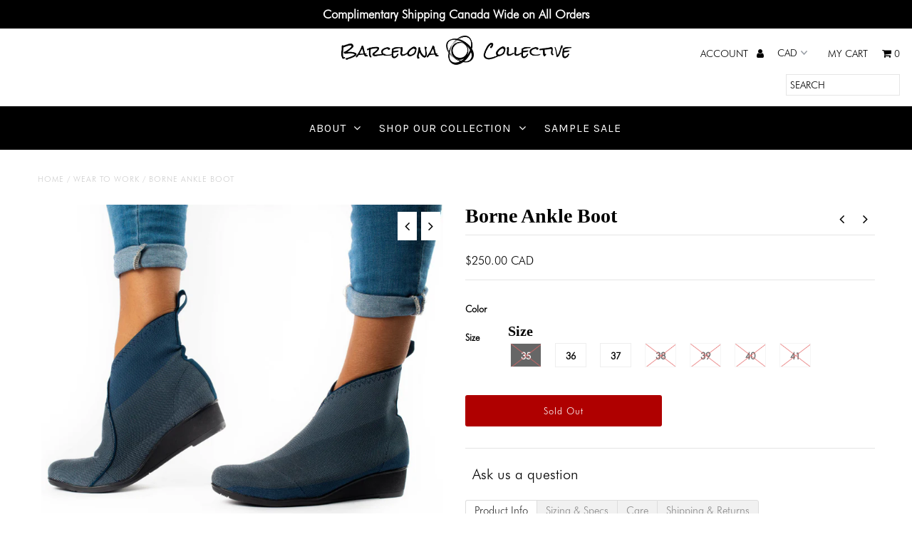

--- FILE ---
content_type: text/html; charset=utf-8
request_url: https://www.barcelonacollective.com/collections/wear-to-work/products/borne-ankle-boot?variant=9777505173551
body_size: 28695
content:
<!DOCTYPE html>
<!--[if lt IE 7 ]><html class="ie ie6" lang="en"> <![endif]-->
<!--[if IE 7 ]><html class="ie ie7" lang="en"> <![endif]-->
<!--[if IE 8 ]><html class="ie ie8" lang="en"> <![endif]-->
<!--[if (gte IE 9)|!(IE)]><!--><html lang="en" class="no-js"> <!--<![endif]-->
<head>
  <meta charset="utf-8" />

  <!-- Add any tracking or verification meta content below this line -->
  <meta name="p:domain_verify" content="15a9d91c5c0e4c39b01b3cb9ef2cd843"/>
  <!-- Facebook or Google Analytics tracking should be placed in your Online store > Preferences and not your theme -->

  <!-- Meta content
================================================== -->

  <title>
    Borne Ankle Boot &ndash; Barcelona Collective
  </title>
  
  <meta name="description" content="We love shopping and stopping for a drink in Born. This bootie with a mini wedge is sleek and looks great with skirts and pencil pants, just right for the office &amp;amp; a quick clara, a sparkling lemon and pilsner refreshment, on the way home. The extra soft EVA sole provides extra cushioning for a sensitive feel. Fit: " />
  
  <link rel="canonical" href="https://www.barcelonacollective.com/products/borne-ankle-boot" />

  

<meta property="og:type" content="product">
<meta property="og:title" content="Borne Ankle Boot">
<meta property="og:url" content="https://www.barcelonacollective.com/products/borne-ankle-boot">
<meta property="og:description" content="We love shopping and stopping for a drink in Born. This bootie with a mini wedge is sleek and looks great with skirts and pencil pants, just right for the office &amp;amp; a quick clara, a sparkling lemon and pilsner refreshment, on the way home. The extra soft EVA sole provides extra cushioning for a sensitive feel.
Fit: True to size

Machine washable
1&quot; wedge sole for great wearability
Breathable stretch fabric adapts to your foot
Lightweight sole for excellent wearability &amp;amp; travel
">

<meta property="og:image" content="http://www.barcelonacollective.com/cdn/shop/products/Borne_Epresso_on_Model_grande.png?v=1601575760">
<meta property="og:image:secure_url" content="https://www.barcelonacollective.com/cdn/shop/products/Borne_Epresso_on_Model_grande.png?v=1601575760">

<meta property="og:image" content="http://www.barcelonacollective.com/cdn/shop/products/barcelona-collective-borne-wsp-boot-grey-pinstripe-side_grande.png?v=1601575760">
<meta property="og:image:secure_url" content="https://www.barcelonacollective.com/cdn/shop/products/barcelona-collective-borne-wsp-boot-grey-pinstripe-side_grande.png?v=1601575760">

<meta property="og:image" content="http://www.barcelonacollective.com/cdn/shop/products/barcelona-collective-borne-wsp-boot-grey-pinstripe-front_grande.png?v=1601575760">
<meta property="og:image:secure_url" content="https://www.barcelonacollective.com/cdn/shop/products/barcelona-collective-borne-wsp-boot-grey-pinstripe-front_grande.png?v=1601575760">

<meta property="og:price:amount" content="250.00">
<meta property="og:price:currency" content="CAD">

<meta property="og:site_name" content="Barcelona Collective">



<meta name="twitter:card" content="summary">


<meta name="twitter:site" content="@">


<meta name="twitter:title" content="Borne Ankle Boot">
<meta name="twitter:description" content="We love shopping and stopping for a drink in Born. This bootie with a mini wedge is sleek and looks great with skirts and pencil pants, just right for the office &amp;amp; a quick clara, a sparkling lemon">
<meta name="twitter:image" content="https://www.barcelonacollective.com/cdn/shop/products/Borne_Epresso_on_Model_large.png?v=1601575760">
<meta name="twitter:image:width" content="480">
<meta name="twitter:image:height" content="480">


  <!-- CSS
================================================== -->

  <link href="//www.barcelonacollective.com/cdn/shop/t/3/assets/stylesheet.css?v=8117118603943663011686577888" rel="stylesheet" type="text/css" media="all" />
  <link href="//www.barcelonacollective.com/cdn/shop/t/3/assets/font-awesome.css?v=98795270751561101151574695060" rel="stylesheet" type="text/css" media="all" />
  <link href="//www.barcelonacollective.com/cdn/shop/t/3/assets/queries.css?v=161349945273542820261574695088" rel="stylesheet" type="text/css" media="all" />

  <!-- Typography
================================================== -->

    
    
  
  
  

  
  	
  <link href="//fonts.googleapis.com/css?family=Karla:400,700" rel="stylesheet">
  

  
    
  
  
     

  
     

  
    

  
       

  
    
  
  
  
  
  
  
  
  
      

  
   
  
  
     
  
  
      

  
   

  
   

  
   
  

  <!-- JS
================================================== -->

  <script src="//ajax.googleapis.com/ajax/libs/jquery/2.2.4/jquery.min.js" type="text/javascript"></script>
  <script src="//www.barcelonacollective.com/cdn/shop/t/3/assets/eventemitter3.min.js?v=27939738353326123541670772402" type="text/javascript"></script>
  
    <script src="//www.barcelonacollective.com/cdn/s/javascripts/currencies.js" type="text/javascript"></script>
<script src="//www.barcelonacollective.com/cdn/shop/t/3/assets/jquery.currencies.min.js?v=30321906837909522691574695071" type="text/javascript"></script>

<script>

Currency.format = 'money_with_currency_format';
var shopCurrency = 'CAD';

/* Sometimes merchants change their shop currency, let's tell our JavaScript file */
Currency.moneyFormats[shopCurrency].money_with_currency_format = "${{amount}} CAD";
Currency.moneyFormats[shopCurrency].money_format = "${{amount}} CAD";

/* Default currency */
var defaultCurrency = 'CAD';

/* Cookie currency */
var cookieCurrency = Currency.cookie.read();

$( document ).ready(function() {
  /* Fix for customer account pages */
  jQuery('span.money span.money').each(function() {
    jQuery(this).parents('span.money').removeClass('money');
  });

  /* Saving the current price */
  jQuery('span.money').each(function() {
    jQuery(this).attr('data-currency-CAD', jQuery(this).html());
  });

  // If there's no cookie.
  if (cookieCurrency == null) {
    if (shopCurrency !== defaultCurrency) {
      Currency.convertAll(shopCurrency, defaultCurrency);
    }
    else {
      Currency.currentCurrency = defaultCurrency;
    }
  }
  // If the cookie value does not correspond to any value in the currency dropdown.
  else if (jQuery('[name=currencies]').size() && jQuery('[name=currencies] option[value=' + cookieCurrency + ']').size() === 0) {
    Currency.currentCurrency = shopCurrency;
    Currency.cookie.write(shopCurrency);
  }
  // If the cookie value is the same as the shop currency set in settings.
  else if (cookieCurrency === shopCurrency) {
    Currency.currentCurrency = shopCurrency;
  }
  // If the cookie currency is different than the shop currency.
  else {
    Currency.currentCurrency = cookieCurrency || CAD;
  }

  // Update (on load) the currency shown in currency picker to currentCurrrency.
  jQuery('[name=currencies]').val(Currency.currentCurrency).change(function() {
    var newCurrency = jQuery(this).val();

    Currency.convertAll(Currency.currentCurrency, newCurrency);
  });

  // Convert all currencies with span.money to currentCurrrency on doc.ready load.
  Currency.convertAll(shopCurrency, Currency.currentCurrency);
});

</script>
  
  <script src="//www.barcelonacollective.com/cdn/shop/t/3/assets/theme.js?v=56750834558536763881686577888" type="text/javascript"></script>
  <script src="//www.barcelonacollective.com/cdn/shopifycloud/storefront/assets/themes_support/option_selection-b017cd28.js" type="text/javascript"></script>
  <script src="//www.barcelonacollective.com/cdn/shop/t/3/assets/jquery.fs.shifter.js?v=49917305197206640071574695072" type="text/javascript"></script>
  
  <meta name="viewport" content="width=device-width, initial-scale=1, maximum-scale=1, user-scalable=no">

  <!-- Favicons
================================================== -->

  <link rel="shortcut icon" href="//www.barcelonacollective.com/cdn/shop/t/3/assets/favicon.png?v=8971978086276122211636412103">

  

  <script>window.performance && window.performance.mark && window.performance.mark('shopify.content_for_header.start');</script><meta id="shopify-digital-wallet" name="shopify-digital-wallet" content="/2074279983/digital_wallets/dialog">
<meta name="shopify-checkout-api-token" content="e154c909e76f757f20a7de24d0dc4312">
<meta id="in-context-paypal-metadata" data-shop-id="2074279983" data-venmo-supported="false" data-environment="production" data-locale="en_US" data-paypal-v4="true" data-currency="CAD">
<link rel="alternate" type="application/json+oembed" href="https://www.barcelonacollective.com/products/borne-ankle-boot.oembed">
<script async="async" src="/checkouts/internal/preloads.js?locale=en-CA"></script>
<link rel="preconnect" href="https://shop.app" crossorigin="anonymous">
<script async="async" src="https://shop.app/checkouts/internal/preloads.js?locale=en-CA&shop_id=2074279983" crossorigin="anonymous"></script>
<script id="apple-pay-shop-capabilities" type="application/json">{"shopId":2074279983,"countryCode":"CA","currencyCode":"CAD","merchantCapabilities":["supports3DS"],"merchantId":"gid:\/\/shopify\/Shop\/2074279983","merchantName":"Barcelona Collective","requiredBillingContactFields":["postalAddress","email"],"requiredShippingContactFields":["postalAddress","email"],"shippingType":"shipping","supportedNetworks":["visa","masterCard","amex","discover","interac","jcb"],"total":{"type":"pending","label":"Barcelona Collective","amount":"1.00"},"shopifyPaymentsEnabled":true,"supportsSubscriptions":true}</script>
<script id="shopify-features" type="application/json">{"accessToken":"e154c909e76f757f20a7de24d0dc4312","betas":["rich-media-storefront-analytics"],"domain":"www.barcelonacollective.com","predictiveSearch":true,"shopId":2074279983,"locale":"en"}</script>
<script>var Shopify = Shopify || {};
Shopify.shop = "barcelona-collective.myshopify.com";
Shopify.locale = "en";
Shopify.currency = {"active":"CAD","rate":"1.0"};
Shopify.country = "CA";
Shopify.theme = {"name":"Copy of Fashionopolism","id":79180234816,"schema_name":"Fashionopolism","schema_version":"5","theme_store_id":141,"role":"main"};
Shopify.theme.handle = "null";
Shopify.theme.style = {"id":null,"handle":null};
Shopify.cdnHost = "www.barcelonacollective.com/cdn";
Shopify.routes = Shopify.routes || {};
Shopify.routes.root = "/";</script>
<script type="module">!function(o){(o.Shopify=o.Shopify||{}).modules=!0}(window);</script>
<script>!function(o){function n(){var o=[];function n(){o.push(Array.prototype.slice.apply(arguments))}return n.q=o,n}var t=o.Shopify=o.Shopify||{};t.loadFeatures=n(),t.autoloadFeatures=n()}(window);</script>
<script>
  window.ShopifyPay = window.ShopifyPay || {};
  window.ShopifyPay.apiHost = "shop.app\/pay";
  window.ShopifyPay.redirectState = null;
</script>
<script id="shop-js-analytics" type="application/json">{"pageType":"product"}</script>
<script defer="defer" async type="module" src="//www.barcelonacollective.com/cdn/shopifycloud/shop-js/modules/v2/client.init-shop-cart-sync_BT-GjEfc.en.esm.js"></script>
<script defer="defer" async type="module" src="//www.barcelonacollective.com/cdn/shopifycloud/shop-js/modules/v2/chunk.common_D58fp_Oc.esm.js"></script>
<script defer="defer" async type="module" src="//www.barcelonacollective.com/cdn/shopifycloud/shop-js/modules/v2/chunk.modal_xMitdFEc.esm.js"></script>
<script type="module">
  await import("//www.barcelonacollective.com/cdn/shopifycloud/shop-js/modules/v2/client.init-shop-cart-sync_BT-GjEfc.en.esm.js");
await import("//www.barcelonacollective.com/cdn/shopifycloud/shop-js/modules/v2/chunk.common_D58fp_Oc.esm.js");
await import("//www.barcelonacollective.com/cdn/shopifycloud/shop-js/modules/v2/chunk.modal_xMitdFEc.esm.js");

  window.Shopify.SignInWithShop?.initShopCartSync?.({"fedCMEnabled":true,"windoidEnabled":true});

</script>
<script>
  window.Shopify = window.Shopify || {};
  if (!window.Shopify.featureAssets) window.Shopify.featureAssets = {};
  window.Shopify.featureAssets['shop-js'] = {"shop-cart-sync":["modules/v2/client.shop-cart-sync_DZOKe7Ll.en.esm.js","modules/v2/chunk.common_D58fp_Oc.esm.js","modules/v2/chunk.modal_xMitdFEc.esm.js"],"init-fed-cm":["modules/v2/client.init-fed-cm_B6oLuCjv.en.esm.js","modules/v2/chunk.common_D58fp_Oc.esm.js","modules/v2/chunk.modal_xMitdFEc.esm.js"],"shop-cash-offers":["modules/v2/client.shop-cash-offers_D2sdYoxE.en.esm.js","modules/v2/chunk.common_D58fp_Oc.esm.js","modules/v2/chunk.modal_xMitdFEc.esm.js"],"shop-login-button":["modules/v2/client.shop-login-button_QeVjl5Y3.en.esm.js","modules/v2/chunk.common_D58fp_Oc.esm.js","modules/v2/chunk.modal_xMitdFEc.esm.js"],"pay-button":["modules/v2/client.pay-button_DXTOsIq6.en.esm.js","modules/v2/chunk.common_D58fp_Oc.esm.js","modules/v2/chunk.modal_xMitdFEc.esm.js"],"shop-button":["modules/v2/client.shop-button_DQZHx9pm.en.esm.js","modules/v2/chunk.common_D58fp_Oc.esm.js","modules/v2/chunk.modal_xMitdFEc.esm.js"],"avatar":["modules/v2/client.avatar_BTnouDA3.en.esm.js"],"init-windoid":["modules/v2/client.init-windoid_CR1B-cfM.en.esm.js","modules/v2/chunk.common_D58fp_Oc.esm.js","modules/v2/chunk.modal_xMitdFEc.esm.js"],"init-shop-for-new-customer-accounts":["modules/v2/client.init-shop-for-new-customer-accounts_C_vY_xzh.en.esm.js","modules/v2/client.shop-login-button_QeVjl5Y3.en.esm.js","modules/v2/chunk.common_D58fp_Oc.esm.js","modules/v2/chunk.modal_xMitdFEc.esm.js"],"init-shop-email-lookup-coordinator":["modules/v2/client.init-shop-email-lookup-coordinator_BI7n9ZSv.en.esm.js","modules/v2/chunk.common_D58fp_Oc.esm.js","modules/v2/chunk.modal_xMitdFEc.esm.js"],"init-shop-cart-sync":["modules/v2/client.init-shop-cart-sync_BT-GjEfc.en.esm.js","modules/v2/chunk.common_D58fp_Oc.esm.js","modules/v2/chunk.modal_xMitdFEc.esm.js"],"shop-toast-manager":["modules/v2/client.shop-toast-manager_DiYdP3xc.en.esm.js","modules/v2/chunk.common_D58fp_Oc.esm.js","modules/v2/chunk.modal_xMitdFEc.esm.js"],"init-customer-accounts":["modules/v2/client.init-customer-accounts_D9ZNqS-Q.en.esm.js","modules/v2/client.shop-login-button_QeVjl5Y3.en.esm.js","modules/v2/chunk.common_D58fp_Oc.esm.js","modules/v2/chunk.modal_xMitdFEc.esm.js"],"init-customer-accounts-sign-up":["modules/v2/client.init-customer-accounts-sign-up_iGw4briv.en.esm.js","modules/v2/client.shop-login-button_QeVjl5Y3.en.esm.js","modules/v2/chunk.common_D58fp_Oc.esm.js","modules/v2/chunk.modal_xMitdFEc.esm.js"],"shop-follow-button":["modules/v2/client.shop-follow-button_CqMgW2wH.en.esm.js","modules/v2/chunk.common_D58fp_Oc.esm.js","modules/v2/chunk.modal_xMitdFEc.esm.js"],"checkout-modal":["modules/v2/client.checkout-modal_xHeaAweL.en.esm.js","modules/v2/chunk.common_D58fp_Oc.esm.js","modules/v2/chunk.modal_xMitdFEc.esm.js"],"shop-login":["modules/v2/client.shop-login_D91U-Q7h.en.esm.js","modules/v2/chunk.common_D58fp_Oc.esm.js","modules/v2/chunk.modal_xMitdFEc.esm.js"],"lead-capture":["modules/v2/client.lead-capture_BJmE1dJe.en.esm.js","modules/v2/chunk.common_D58fp_Oc.esm.js","modules/v2/chunk.modal_xMitdFEc.esm.js"],"payment-terms":["modules/v2/client.payment-terms_Ci9AEqFq.en.esm.js","modules/v2/chunk.common_D58fp_Oc.esm.js","modules/v2/chunk.modal_xMitdFEc.esm.js"]};
</script>
<script>(function() {
  var isLoaded = false;
  function asyncLoad() {
    if (isLoaded) return;
    isLoaded = true;
    var urls = ["https:\/\/chimpstatic.com\/mcjs-connected\/js\/users\/86e8a48a5ec9c7659e0ead793\/38039f1f629b7a8d9c082d70a.js?shop=barcelona-collective.myshopify.com","\/\/www.powr.io\/powr.js?powr-token=barcelona-collective.myshopify.com\u0026external-type=shopify\u0026shop=barcelona-collective.myshopify.com","https:\/\/d2z0bn1jv8xwtk.cloudfront.net\/async\/preload\/cf8f9b33f6382167cf643a6f898dd5a9.js?shop=barcelona-collective.myshopify.com","https:\/\/cdn.nfcube.com\/instafeed-02ad450fe2d5ce7bf33b4d8ab582e19a.js?shop=barcelona-collective.myshopify.com"];
    for (var i = 0; i < urls.length; i++) {
      var s = document.createElement('script');
      s.type = 'text/javascript';
      s.async = true;
      s.src = urls[i];
      var x = document.getElementsByTagName('script')[0];
      x.parentNode.insertBefore(s, x);
    }
  };
  if(window.attachEvent) {
    window.attachEvent('onload', asyncLoad);
  } else {
    window.addEventListener('load', asyncLoad, false);
  }
})();</script>
<script id="__st">var __st={"a":2074279983,"offset":-18000,"reqid":"48e2b22b-8c10-4497-80ae-c1fd02e5e1cf-1769335475","pageurl":"www.barcelonacollective.com\/collections\/wear-to-work\/products\/borne-ankle-boot?variant=9777505173551","u":"a9509f8469f1","p":"product","rtyp":"product","rid":961871740975};</script>
<script>window.ShopifyPaypalV4VisibilityTracking = true;</script>
<script id="captcha-bootstrap">!function(){'use strict';const t='contact',e='account',n='new_comment',o=[[t,t],['blogs',n],['comments',n],[t,'customer']],c=[[e,'customer_login'],[e,'guest_login'],[e,'recover_customer_password'],[e,'create_customer']],r=t=>t.map((([t,e])=>`form[action*='/${t}']:not([data-nocaptcha='true']) input[name='form_type'][value='${e}']`)).join(','),a=t=>()=>t?[...document.querySelectorAll(t)].map((t=>t.form)):[];function s(){const t=[...o],e=r(t);return a(e)}const i='password',u='form_key',d=['recaptcha-v3-token','g-recaptcha-response','h-captcha-response',i],f=()=>{try{return window.sessionStorage}catch{return}},m='__shopify_v',_=t=>t.elements[u];function p(t,e,n=!1){try{const o=window.sessionStorage,c=JSON.parse(o.getItem(e)),{data:r}=function(t){const{data:e,action:n}=t;return t[m]||n?{data:e,action:n}:{data:t,action:n}}(c);for(const[e,n]of Object.entries(r))t.elements[e]&&(t.elements[e].value=n);n&&o.removeItem(e)}catch(o){console.error('form repopulation failed',{error:o})}}const l='form_type',E='cptcha';function T(t){t.dataset[E]=!0}const w=window,h=w.document,L='Shopify',v='ce_forms',y='captcha';let A=!1;((t,e)=>{const n=(g='f06e6c50-85a8-45c8-87d0-21a2b65856fe',I='https://cdn.shopify.com/shopifycloud/storefront-forms-hcaptcha/ce_storefront_forms_captcha_hcaptcha.v1.5.2.iife.js',D={infoText:'Protected by hCaptcha',privacyText:'Privacy',termsText:'Terms'},(t,e,n)=>{const o=w[L][v],c=o.bindForm;if(c)return c(t,g,e,D).then(n);var r;o.q.push([[t,g,e,D],n]),r=I,A||(h.body.append(Object.assign(h.createElement('script'),{id:'captcha-provider',async:!0,src:r})),A=!0)});var g,I,D;w[L]=w[L]||{},w[L][v]=w[L][v]||{},w[L][v].q=[],w[L][y]=w[L][y]||{},w[L][y].protect=function(t,e){n(t,void 0,e),T(t)},Object.freeze(w[L][y]),function(t,e,n,w,h,L){const[v,y,A,g]=function(t,e,n){const i=e?o:[],u=t?c:[],d=[...i,...u],f=r(d),m=r(i),_=r(d.filter((([t,e])=>n.includes(e))));return[a(f),a(m),a(_),s()]}(w,h,L),I=t=>{const e=t.target;return e instanceof HTMLFormElement?e:e&&e.form},D=t=>v().includes(t);t.addEventListener('submit',(t=>{const e=I(t);if(!e)return;const n=D(e)&&!e.dataset.hcaptchaBound&&!e.dataset.recaptchaBound,o=_(e),c=g().includes(e)&&(!o||!o.value);(n||c)&&t.preventDefault(),c&&!n&&(function(t){try{if(!f())return;!function(t){const e=f();if(!e)return;const n=_(t);if(!n)return;const o=n.value;o&&e.removeItem(o)}(t);const e=Array.from(Array(32),(()=>Math.random().toString(36)[2])).join('');!function(t,e){_(t)||t.append(Object.assign(document.createElement('input'),{type:'hidden',name:u})),t.elements[u].value=e}(t,e),function(t,e){const n=f();if(!n)return;const o=[...t.querySelectorAll(`input[type='${i}']`)].map((({name:t})=>t)),c=[...d,...o],r={};for(const[a,s]of new FormData(t).entries())c.includes(a)||(r[a]=s);n.setItem(e,JSON.stringify({[m]:1,action:t.action,data:r}))}(t,e)}catch(e){console.error('failed to persist form',e)}}(e),e.submit())}));const S=(t,e)=>{t&&!t.dataset[E]&&(n(t,e.some((e=>e===t))),T(t))};for(const o of['focusin','change'])t.addEventListener(o,(t=>{const e=I(t);D(e)&&S(e,y())}));const B=e.get('form_key'),M=e.get(l),P=B&&M;t.addEventListener('DOMContentLoaded',(()=>{const t=y();if(P)for(const e of t)e.elements[l].value===M&&p(e,B);[...new Set([...A(),...v().filter((t=>'true'===t.dataset.shopifyCaptcha))])].forEach((e=>S(e,t)))}))}(h,new URLSearchParams(w.location.search),n,t,e,['guest_login'])})(!0,!0)}();</script>
<script integrity="sha256-4kQ18oKyAcykRKYeNunJcIwy7WH5gtpwJnB7kiuLZ1E=" data-source-attribution="shopify.loadfeatures" defer="defer" src="//www.barcelonacollective.com/cdn/shopifycloud/storefront/assets/storefront/load_feature-a0a9edcb.js" crossorigin="anonymous"></script>
<script crossorigin="anonymous" defer="defer" src="//www.barcelonacollective.com/cdn/shopifycloud/storefront/assets/shopify_pay/storefront-65b4c6d7.js?v=20250812"></script>
<script data-source-attribution="shopify.dynamic_checkout.dynamic.init">var Shopify=Shopify||{};Shopify.PaymentButton=Shopify.PaymentButton||{isStorefrontPortableWallets:!0,init:function(){window.Shopify.PaymentButton.init=function(){};var t=document.createElement("script");t.src="https://www.barcelonacollective.com/cdn/shopifycloud/portable-wallets/latest/portable-wallets.en.js",t.type="module",document.head.appendChild(t)}};
</script>
<script data-source-attribution="shopify.dynamic_checkout.buyer_consent">
  function portableWalletsHideBuyerConsent(e){var t=document.getElementById("shopify-buyer-consent"),n=document.getElementById("shopify-subscription-policy-button");t&&n&&(t.classList.add("hidden"),t.setAttribute("aria-hidden","true"),n.removeEventListener("click",e))}function portableWalletsShowBuyerConsent(e){var t=document.getElementById("shopify-buyer-consent"),n=document.getElementById("shopify-subscription-policy-button");t&&n&&(t.classList.remove("hidden"),t.removeAttribute("aria-hidden"),n.addEventListener("click",e))}window.Shopify?.PaymentButton&&(window.Shopify.PaymentButton.hideBuyerConsent=portableWalletsHideBuyerConsent,window.Shopify.PaymentButton.showBuyerConsent=portableWalletsShowBuyerConsent);
</script>
<script data-source-attribution="shopify.dynamic_checkout.cart.bootstrap">document.addEventListener("DOMContentLoaded",(function(){function t(){return document.querySelector("shopify-accelerated-checkout-cart, shopify-accelerated-checkout")}if(t())Shopify.PaymentButton.init();else{new MutationObserver((function(e,n){t()&&(Shopify.PaymentButton.init(),n.disconnect())})).observe(document.body,{childList:!0,subtree:!0})}}));
</script>
<link id="shopify-accelerated-checkout-styles" rel="stylesheet" media="screen" href="https://www.barcelonacollective.com/cdn/shopifycloud/portable-wallets/latest/accelerated-checkout-backwards-compat.css" crossorigin="anonymous">
<style id="shopify-accelerated-checkout-cart">
        #shopify-buyer-consent {
  margin-top: 1em;
  display: inline-block;
  width: 100%;
}

#shopify-buyer-consent.hidden {
  display: none;
}

#shopify-subscription-policy-button {
  background: none;
  border: none;
  padding: 0;
  text-decoration: underline;
  font-size: inherit;
  cursor: pointer;
}

#shopify-subscription-policy-button::before {
  box-shadow: none;
}

      </style>

<script>window.performance && window.performance.mark && window.performance.mark('shopify.content_for_header.end');</script>

<script type="text/javascript">
var webyzeSwatchesLoaderQueue=[],webyzeSwatchesLoaderIsLoading=!1,webyzeSwatchesLoaderF=function(){function n(f,e){var d=f[0],a=f[1],b=f[2],c=f[3],d=g(d,a,b,c,e[0],7,-680876936),c=g(c,d,a,b,e[1],12,-389564586),b=g(b,c,d,a,e[2],17,606105819),a=g(a,b,c,d,e[3],22,-1044525330),d=g(d,a,b,c,e[4],7,-176418897),c=g(c,d,a,b,e[5],12,1200080426),b=g(b,c,d,a,e[6],17,-1473231341),a=g(a,b,c,d,e[7],22,-45705983),d=g(d,a,b,c,e[8],7,1770035416),c=g(c,d,a,b,e[9],12,-1958414417),b=g(b,c,d,a,e[10],17,-42063),a=g(a,b,
c,d,e[11],22,-1990404162),d=g(d,a,b,c,e[12],7,1804603682),c=g(c,d,a,b,e[13],12,-40341101),b=g(b,c,d,a,e[14],17,-1502002290),a=g(a,b,c,d,e[15],22,1236535329),d=k(d,a,b,c,e[1],5,-165796510),c=k(c,d,a,b,e[6],9,-1069501632),b=k(b,c,d,a,e[11],14,643717713),a=k(a,b,c,d,e[0],20,-373897302),d=k(d,a,b,c,e[5],5,-701558691),c=k(c,d,a,b,e[10],9,38016083),b=k(b,c,d,a,e[15],14,-660478335),a=k(a,b,c,d,e[4],20,-405537848),d=k(d,a,b,c,e[9],5,568446438),c=k(c,d,a,b,e[14],9,-1019803690),b=k(b,c,d,a,e[3],14,-187363961),
a=k(a,b,c,d,e[8],20,1163531501),d=k(d,a,b,c,e[13],5,-1444681467),c=k(c,d,a,b,e[2],9,-51403784),b=k(b,c,d,a,e[7],14,1735328473),a=k(a,b,c,d,e[12],20,-1926607734),d=h(a^b^c,d,a,e[5],4,-378558),c=h(d^a^b,c,d,e[8],11,-2022574463),b=h(c^d^a,b,c,e[11],16,1839030562),a=h(b^c^d,a,b,e[14],23,-35309556),d=h(a^b^c,d,a,e[1],4,-1530992060),c=h(d^a^b,c,d,e[4],11,1272893353),b=h(c^d^a,b,c,e[7],16,-155497632),a=h(b^c^d,a,b,e[10],23,-1094730640),d=h(a^b^c,d,a,e[13],4,681279174),c=h(d^a^b,c,d,e[0],11,-358537222),b=
h(c^d^a,b,c,e[3],16,-722521979),a=h(b^c^d,a,b,e[6],23,76029189),d=h(a^b^c,d,a,e[9],4,-640364487),c=h(d^a^b,c,d,e[12],11,-421815835),b=h(c^d^a,b,c,e[15],16,530742520),a=h(b^c^d,a,b,e[2],23,-995338651),d=l(d,a,b,c,e[0],6,-198630844),c=l(c,d,a,b,e[7],10,1126891415),b=l(b,c,d,a,e[14],15,-1416354905),a=l(a,b,c,d,e[5],21,-57434055),d=l(d,a,b,c,e[12],6,1700485571),c=l(c,d,a,b,e[3],10,-1894986606),b=l(b,c,d,a,e[10],15,-1051523),a=l(a,b,c,d,e[1],21,-2054922799),d=l(d,a,b,c,e[8],6,1873313359),c=l(c,d,a,b,e[15],
10,-30611744),b=l(b,c,d,a,e[6],15,-1560198380),a=l(a,b,c,d,e[13],21,1309151649),d=l(d,a,b,c,e[4],6,-145523070),c=l(c,d,a,b,e[11],10,-1120210379),b=l(b,c,d,a,e[2],15,718787259),a=l(a,b,c,d,e[9],21,-343485551);f[0]=d+f[0]&4294967295;f[1]=a+f[1]&4294967295;f[2]=b+f[2]&4294967295;f[3]=c+f[3]&4294967295}function h(f,e,d,a,b,c){e=(e+f&4294967295)+(a+c&4294967295)&4294967295;return(e<<b|e>>>32-b)+d&4294967295}function g(f,e,d,a,b,c,g){return h(e&d|~e&a,f,e,b,c,g)}function k(f,e,d,a,b,c,g){return h(e&a|d&
~a,f,e,b,c,g)}function l(f,e,d,a,b,c,g){return h(d^(e|~a),f,e,b,c,g)}function p(f){txt="";var e=f.length,d=[1732584193,-271733879,-1732584194,271733878],a;for(a=64;a<=f.length;a+=64){var b,c=f.substring(a-64,a),g=[];for(b=0;64>b;b+=4)g[b>>2]=c.charCodeAt(b)+(c.charCodeAt(b+1)<<8)+(c.charCodeAt(b+2)<<16)+(c.charCodeAt(b+3)<<24);n(d,g)}f=f.substring(a-64);b=[0,0,0,0,0,0,0,0,0,0,0,0,0,0,0,0];for(a=0;a<f.length;a++)b[a>>2]|=f.charCodeAt(a)<<(a%4<<3);b[a>>2]|=128<<(a%4<<3);if(55<a)for(n(d,b),a=0;16>a;a++)b[a]=
0;b[14]=8*e;n(d,b);return d}function q(f){for(var e=0;e<f.length;e++){for(var d=e,a=f[e],b="",c=0;4>c;c++)b+=r[a>>8*c+4&15]+r[a>>8*c&15];f[d]=b}return f.join("")}var r="0123456789abcdef".split("");q(p("hello"));if(!webyzeSwatchesLoaderIsLoading&&0<webyzeSwatchesLoaderQueue.length){var m=[];webyzeSwatchesLoaderQueue=webyzeSwatchesLoaderQueue.filter(function(f){return 0==$(f[0]).length?(m.push(f[1]),!0):!1});m.sort();1<m.length?(webyzeSwatchesLoaderIsLoading=!0,$.ajax({method:"POST",type:"POST",cache:!0,
url:"https://s-1.webyze.com/Swatches/multipleLoad/"+q(p(m.join("|"))),data:{scripts:m},dataType:"text",success:function(f){eval(f)}}).always(function(){window.webyzeSwatchesLoaderIsLoading=!1})):0<m.length&&(webyzeSwatchesLoaderIsLoading=!0,$.ajax({method:"GET",type:"GET",cache:!0,url:"https://s-1.webyze.com"+m[0],dataType:"text",success:function(f){eval(f)}}).always(function(){window.webyzeSwatchesLoaderIsLoading=!1}))}};setInterval(webyzeSwatchesLoaderF,2E3);
</script>





<link href="https://monorail-edge.shopifysvc.com" rel="dns-prefetch">
<script>(function(){if ("sendBeacon" in navigator && "performance" in window) {try {var session_token_from_headers = performance.getEntriesByType('navigation')[0].serverTiming.find(x => x.name == '_s').description;} catch {var session_token_from_headers = undefined;}var session_cookie_matches = document.cookie.match(/_shopify_s=([^;]*)/);var session_token_from_cookie = session_cookie_matches && session_cookie_matches.length === 2 ? session_cookie_matches[1] : "";var session_token = session_token_from_headers || session_token_from_cookie || "";function handle_abandonment_event(e) {var entries = performance.getEntries().filter(function(entry) {return /monorail-edge.shopifysvc.com/.test(entry.name);});if (!window.abandonment_tracked && entries.length === 0) {window.abandonment_tracked = true;var currentMs = Date.now();var navigation_start = performance.timing.navigationStart;var payload = {shop_id: 2074279983,url: window.location.href,navigation_start,duration: currentMs - navigation_start,session_token,page_type: "product"};window.navigator.sendBeacon("https://monorail-edge.shopifysvc.com/v1/produce", JSON.stringify({schema_id: "online_store_buyer_site_abandonment/1.1",payload: payload,metadata: {event_created_at_ms: currentMs,event_sent_at_ms: currentMs}}));}}window.addEventListener('pagehide', handle_abandonment_event);}}());</script>
<script id="web-pixels-manager-setup">(function e(e,d,r,n,o){if(void 0===o&&(o={}),!Boolean(null===(a=null===(i=window.Shopify)||void 0===i?void 0:i.analytics)||void 0===a?void 0:a.replayQueue)){var i,a;window.Shopify=window.Shopify||{};var t=window.Shopify;t.analytics=t.analytics||{};var s=t.analytics;s.replayQueue=[],s.publish=function(e,d,r){return s.replayQueue.push([e,d,r]),!0};try{self.performance.mark("wpm:start")}catch(e){}var l=function(){var e={modern:/Edge?\/(1{2}[4-9]|1[2-9]\d|[2-9]\d{2}|\d{4,})\.\d+(\.\d+|)|Firefox\/(1{2}[4-9]|1[2-9]\d|[2-9]\d{2}|\d{4,})\.\d+(\.\d+|)|Chrom(ium|e)\/(9{2}|\d{3,})\.\d+(\.\d+|)|(Maci|X1{2}).+ Version\/(15\.\d+|(1[6-9]|[2-9]\d|\d{3,})\.\d+)([,.]\d+|)( \(\w+\)|)( Mobile\/\w+|) Safari\/|Chrome.+OPR\/(9{2}|\d{3,})\.\d+\.\d+|(CPU[ +]OS|iPhone[ +]OS|CPU[ +]iPhone|CPU IPhone OS|CPU iPad OS)[ +]+(15[._]\d+|(1[6-9]|[2-9]\d|\d{3,})[._]\d+)([._]\d+|)|Android:?[ /-](13[3-9]|1[4-9]\d|[2-9]\d{2}|\d{4,})(\.\d+|)(\.\d+|)|Android.+Firefox\/(13[5-9]|1[4-9]\d|[2-9]\d{2}|\d{4,})\.\d+(\.\d+|)|Android.+Chrom(ium|e)\/(13[3-9]|1[4-9]\d|[2-9]\d{2}|\d{4,})\.\d+(\.\d+|)|SamsungBrowser\/([2-9]\d|\d{3,})\.\d+/,legacy:/Edge?\/(1[6-9]|[2-9]\d|\d{3,})\.\d+(\.\d+|)|Firefox\/(5[4-9]|[6-9]\d|\d{3,})\.\d+(\.\d+|)|Chrom(ium|e)\/(5[1-9]|[6-9]\d|\d{3,})\.\d+(\.\d+|)([\d.]+$|.*Safari\/(?![\d.]+ Edge\/[\d.]+$))|(Maci|X1{2}).+ Version\/(10\.\d+|(1[1-9]|[2-9]\d|\d{3,})\.\d+)([,.]\d+|)( \(\w+\)|)( Mobile\/\w+|) Safari\/|Chrome.+OPR\/(3[89]|[4-9]\d|\d{3,})\.\d+\.\d+|(CPU[ +]OS|iPhone[ +]OS|CPU[ +]iPhone|CPU IPhone OS|CPU iPad OS)[ +]+(10[._]\d+|(1[1-9]|[2-9]\d|\d{3,})[._]\d+)([._]\d+|)|Android:?[ /-](13[3-9]|1[4-9]\d|[2-9]\d{2}|\d{4,})(\.\d+|)(\.\d+|)|Mobile Safari.+OPR\/([89]\d|\d{3,})\.\d+\.\d+|Android.+Firefox\/(13[5-9]|1[4-9]\d|[2-9]\d{2}|\d{4,})\.\d+(\.\d+|)|Android.+Chrom(ium|e)\/(13[3-9]|1[4-9]\d|[2-9]\d{2}|\d{4,})\.\d+(\.\d+|)|Android.+(UC? ?Browser|UCWEB|U3)[ /]?(15\.([5-9]|\d{2,})|(1[6-9]|[2-9]\d|\d{3,})\.\d+)\.\d+|SamsungBrowser\/(5\.\d+|([6-9]|\d{2,})\.\d+)|Android.+MQ{2}Browser\/(14(\.(9|\d{2,})|)|(1[5-9]|[2-9]\d|\d{3,})(\.\d+|))(\.\d+|)|K[Aa][Ii]OS\/(3\.\d+|([4-9]|\d{2,})\.\d+)(\.\d+|)/},d=e.modern,r=e.legacy,n=navigator.userAgent;return n.match(d)?"modern":n.match(r)?"legacy":"unknown"}(),u="modern"===l?"modern":"legacy",c=(null!=n?n:{modern:"",legacy:""})[u],f=function(e){return[e.baseUrl,"/wpm","/b",e.hashVersion,"modern"===e.buildTarget?"m":"l",".js"].join("")}({baseUrl:d,hashVersion:r,buildTarget:u}),m=function(e){var d=e.version,r=e.bundleTarget,n=e.surface,o=e.pageUrl,i=e.monorailEndpoint;return{emit:function(e){var a=e.status,t=e.errorMsg,s=(new Date).getTime(),l=JSON.stringify({metadata:{event_sent_at_ms:s},events:[{schema_id:"web_pixels_manager_load/3.1",payload:{version:d,bundle_target:r,page_url:o,status:a,surface:n,error_msg:t},metadata:{event_created_at_ms:s}}]});if(!i)return console&&console.warn&&console.warn("[Web Pixels Manager] No Monorail endpoint provided, skipping logging."),!1;try{return self.navigator.sendBeacon.bind(self.navigator)(i,l)}catch(e){}var u=new XMLHttpRequest;try{return u.open("POST",i,!0),u.setRequestHeader("Content-Type","text/plain"),u.send(l),!0}catch(e){return console&&console.warn&&console.warn("[Web Pixels Manager] Got an unhandled error while logging to Monorail."),!1}}}}({version:r,bundleTarget:l,surface:e.surface,pageUrl:self.location.href,monorailEndpoint:e.monorailEndpoint});try{o.browserTarget=l,function(e){var d=e.src,r=e.async,n=void 0===r||r,o=e.onload,i=e.onerror,a=e.sri,t=e.scriptDataAttributes,s=void 0===t?{}:t,l=document.createElement("script"),u=document.querySelector("head"),c=document.querySelector("body");if(l.async=n,l.src=d,a&&(l.integrity=a,l.crossOrigin="anonymous"),s)for(var f in s)if(Object.prototype.hasOwnProperty.call(s,f))try{l.dataset[f]=s[f]}catch(e){}if(o&&l.addEventListener("load",o),i&&l.addEventListener("error",i),u)u.appendChild(l);else{if(!c)throw new Error("Did not find a head or body element to append the script");c.appendChild(l)}}({src:f,async:!0,onload:function(){if(!function(){var e,d;return Boolean(null===(d=null===(e=window.Shopify)||void 0===e?void 0:e.analytics)||void 0===d?void 0:d.initialized)}()){var d=window.webPixelsManager.init(e)||void 0;if(d){var r=window.Shopify.analytics;r.replayQueue.forEach((function(e){var r=e[0],n=e[1],o=e[2];d.publishCustomEvent(r,n,o)})),r.replayQueue=[],r.publish=d.publishCustomEvent,r.visitor=d.visitor,r.initialized=!0}}},onerror:function(){return m.emit({status:"failed",errorMsg:"".concat(f," has failed to load")})},sri:function(e){var d=/^sha384-[A-Za-z0-9+/=]+$/;return"string"==typeof e&&d.test(e)}(c)?c:"",scriptDataAttributes:o}),m.emit({status:"loading"})}catch(e){m.emit({status:"failed",errorMsg:(null==e?void 0:e.message)||"Unknown error"})}}})({shopId: 2074279983,storefrontBaseUrl: "https://www.barcelonacollective.com",extensionsBaseUrl: "https://extensions.shopifycdn.com/cdn/shopifycloud/web-pixels-manager",monorailEndpoint: "https://monorail-edge.shopifysvc.com/unstable/produce_batch",surface: "storefront-renderer",enabledBetaFlags: ["2dca8a86"],webPixelsConfigList: [{"id":"shopify-app-pixel","configuration":"{}","eventPayloadVersion":"v1","runtimeContext":"STRICT","scriptVersion":"0450","apiClientId":"shopify-pixel","type":"APP","privacyPurposes":["ANALYTICS","MARKETING"]},{"id":"shopify-custom-pixel","eventPayloadVersion":"v1","runtimeContext":"LAX","scriptVersion":"0450","apiClientId":"shopify-pixel","type":"CUSTOM","privacyPurposes":["ANALYTICS","MARKETING"]}],isMerchantRequest: false,initData: {"shop":{"name":"Barcelona Collective","paymentSettings":{"currencyCode":"CAD"},"myshopifyDomain":"barcelona-collective.myshopify.com","countryCode":"CA","storefrontUrl":"https:\/\/www.barcelonacollective.com"},"customer":null,"cart":null,"checkout":null,"productVariants":[{"price":{"amount":250.0,"currencyCode":"CAD"},"product":{"title":"Borne Ankle Boot","vendor":"Barcelona Collective","id":"961871740975","untranslatedTitle":"Borne Ankle Boot","url":"\/products\/borne-ankle-boot","type":"Footwear"},"id":"11817086386223","image":{"src":"\/\/www.barcelonacollective.com\/cdn\/shop\/products\/Borne_Epresso_on_Model.png?v=1601575760"},"sku":null,"title":"Espresso \/ 35","untranslatedTitle":"Espresso \/ 35"},{"price":{"amount":250.0,"currencyCode":"CAD"},"product":{"title":"Borne Ankle Boot","vendor":"Barcelona Collective","id":"961871740975","untranslatedTitle":"Borne Ankle Boot","url":"\/products\/borne-ankle-boot","type":"Footwear"},"id":"11817086418991","image":{"src":"\/\/www.barcelonacollective.com\/cdn\/shop\/products\/Borne_Epresso_on_Model.png?v=1601575760"},"sku":null,"title":"Espresso \/ 36","untranslatedTitle":"Espresso \/ 36"},{"price":{"amount":250.0,"currencyCode":"CAD"},"product":{"title":"Borne Ankle Boot","vendor":"Barcelona Collective","id":"961871740975","untranslatedTitle":"Borne Ankle Boot","url":"\/products\/borne-ankle-boot","type":"Footwear"},"id":"11817086451759","image":{"src":"\/\/www.barcelonacollective.com\/cdn\/shop\/products\/Borne_Epresso_on_Model.png?v=1601575760"},"sku":null,"title":"Espresso \/ 37","untranslatedTitle":"Espresso \/ 37"},{"price":{"amount":250.0,"currencyCode":"CAD"},"product":{"title":"Borne Ankle Boot","vendor":"Barcelona Collective","id":"961871740975","untranslatedTitle":"Borne Ankle Boot","url":"\/products\/borne-ankle-boot","type":"Footwear"},"id":"11817086484527","image":{"src":"\/\/www.barcelonacollective.com\/cdn\/shop\/products\/Borne_Epresso_on_Model.png?v=1601575760"},"sku":null,"title":"Espresso \/ 38","untranslatedTitle":"Espresso \/ 38"},{"price":{"amount":250.0,"currencyCode":"CAD"},"product":{"title":"Borne Ankle Boot","vendor":"Barcelona Collective","id":"961871740975","untranslatedTitle":"Borne Ankle Boot","url":"\/products\/borne-ankle-boot","type":"Footwear"},"id":"11817086517295","image":{"src":"\/\/www.barcelonacollective.com\/cdn\/shop\/products\/Borne_Epresso_on_Model.png?v=1601575760"},"sku":null,"title":"Espresso \/ 39","untranslatedTitle":"Espresso \/ 39"},{"price":{"amount":250.0,"currencyCode":"CAD"},"product":{"title":"Borne Ankle Boot","vendor":"Barcelona Collective","id":"961871740975","untranslatedTitle":"Borne Ankle Boot","url":"\/products\/borne-ankle-boot","type":"Footwear"},"id":"11817086582831","image":{"src":"\/\/www.barcelonacollective.com\/cdn\/shop\/products\/Borne_Epresso_on_Model.png?v=1601575760"},"sku":null,"title":"Espresso \/ 40","untranslatedTitle":"Espresso \/ 40"},{"price":{"amount":250.0,"currencyCode":"CAD"},"product":{"title":"Borne Ankle Boot","vendor":"Barcelona Collective","id":"961871740975","untranslatedTitle":"Borne Ankle Boot","url":"\/products\/borne-ankle-boot","type":"Footwear"},"id":"11817086648367","image":{"src":"\/\/www.barcelonacollective.com\/cdn\/shop\/products\/Borne_Epresso_on_Model.png?v=1601575760"},"sku":null,"title":"Espresso \/ 41","untranslatedTitle":"Espresso \/ 41"},{"price":{"amount":250.0,"currencyCode":"CAD"},"product":{"title":"Borne Ankle Boot","vendor":"Barcelona Collective","id":"961871740975","untranslatedTitle":"Borne Ankle Boot","url":"\/products\/borne-ankle-boot","type":"Footwear"},"id":"9369856966703","image":{"src":"\/\/www.barcelonacollective.com\/cdn\/shop\/products\/Borne_Grey_Pinstripe_on_Model.png?v=1601575760"},"sku":null,"title":"Grey Pinstripe \/ 35","untranslatedTitle":"Grey Pinstripe \/ 35"},{"price":{"amount":250.0,"currencyCode":"CAD"},"product":{"title":"Borne Ankle Boot","vendor":"Barcelona Collective","id":"961871740975","untranslatedTitle":"Borne Ankle Boot","url":"\/products\/borne-ankle-boot","type":"Footwear"},"id":"9369856999471","image":{"src":"\/\/www.barcelonacollective.com\/cdn\/shop\/products\/Borne_Grey_Pinstripe_on_Model.png?v=1601575760"},"sku":null,"title":"Grey Pinstripe \/ 36","untranslatedTitle":"Grey Pinstripe \/ 36"},{"price":{"amount":250.0,"currencyCode":"CAD"},"product":{"title":"Borne Ankle Boot","vendor":"Barcelona Collective","id":"961871740975","untranslatedTitle":"Borne Ankle Boot","url":"\/products\/borne-ankle-boot","type":"Footwear"},"id":"9369857032239","image":{"src":"\/\/www.barcelonacollective.com\/cdn\/shop\/products\/Borne_Grey_Pinstripe_on_Model.png?v=1601575760"},"sku":null,"title":"Grey Pinstripe \/ 37","untranslatedTitle":"Grey Pinstripe \/ 37"},{"price":{"amount":250.0,"currencyCode":"CAD"},"product":{"title":"Borne Ankle Boot","vendor":"Barcelona Collective","id":"961871740975","untranslatedTitle":"Borne Ankle Boot","url":"\/products\/borne-ankle-boot","type":"Footwear"},"id":"9369857065007","image":{"src":"\/\/www.barcelonacollective.com\/cdn\/shop\/products\/Borne_Grey_Pinstripe_on_Model.png?v=1601575760"},"sku":null,"title":"Grey Pinstripe \/ 38","untranslatedTitle":"Grey Pinstripe \/ 38"},{"price":{"amount":250.0,"currencyCode":"CAD"},"product":{"title":"Borne Ankle Boot","vendor":"Barcelona Collective","id":"961871740975","untranslatedTitle":"Borne Ankle Boot","url":"\/products\/borne-ankle-boot","type":"Footwear"},"id":"9369857097775","image":{"src":"\/\/www.barcelonacollective.com\/cdn\/shop\/products\/Borne_Grey_Pinstripe_on_Model.png?v=1601575760"},"sku":null,"title":"Grey Pinstripe \/ 39","untranslatedTitle":"Grey Pinstripe \/ 39"},{"price":{"amount":250.0,"currencyCode":"CAD"},"product":{"title":"Borne Ankle Boot","vendor":"Barcelona Collective","id":"961871740975","untranslatedTitle":"Borne Ankle Boot","url":"\/products\/borne-ankle-boot","type":"Footwear"},"id":"9369857130543","image":{"src":"\/\/www.barcelonacollective.com\/cdn\/shop\/products\/Borne_Grey_Pinstripe_on_Model.png?v=1601575760"},"sku":null,"title":"Grey Pinstripe \/ 40","untranslatedTitle":"Grey Pinstripe \/ 40"},{"price":{"amount":250.0,"currencyCode":"CAD"},"product":{"title":"Borne Ankle Boot","vendor":"Barcelona Collective","id":"961871740975","untranslatedTitle":"Borne Ankle Boot","url":"\/products\/borne-ankle-boot","type":"Footwear"},"id":"9369857163311","image":{"src":"\/\/www.barcelonacollective.com\/cdn\/shop\/products\/Borne_Grey_Pinstripe_on_Model.png?v=1601575760"},"sku":null,"title":"Grey Pinstripe \/ 41","untranslatedTitle":"Grey Pinstripe \/ 41"},{"price":{"amount":250.0,"currencyCode":"CAD"},"product":{"title":"Borne Ankle Boot","vendor":"Barcelona Collective","id":"961871740975","untranslatedTitle":"Borne Ankle Boot","url":"\/products\/borne-ankle-boot","type":"Footwear"},"id":"9833101557807","image":{"src":"\/\/www.barcelonacollective.com\/cdn\/shop\/products\/Borne_Beige_on_Model.png?v=1601575760"},"sku":null,"title":"Tan \/ 35","untranslatedTitle":"Tan \/ 35"},{"price":{"amount":250.0,"currencyCode":"CAD"},"product":{"title":"Borne Ankle Boot","vendor":"Barcelona Collective","id":"961871740975","untranslatedTitle":"Borne Ankle Boot","url":"\/products\/borne-ankle-boot","type":"Footwear"},"id":"9833101590575","image":{"src":"\/\/www.barcelonacollective.com\/cdn\/shop\/products\/Borne_Beige_on_Model.png?v=1601575760"},"sku":null,"title":"Tan \/ 36","untranslatedTitle":"Tan \/ 36"},{"price":{"amount":250.0,"currencyCode":"CAD"},"product":{"title":"Borne Ankle Boot","vendor":"Barcelona Collective","id":"961871740975","untranslatedTitle":"Borne Ankle Boot","url":"\/products\/borne-ankle-boot","type":"Footwear"},"id":"9833101623343","image":{"src":"\/\/www.barcelonacollective.com\/cdn\/shop\/products\/Borne_Beige_on_Model.png?v=1601575760"},"sku":null,"title":"Tan \/ 37","untranslatedTitle":"Tan \/ 37"},{"price":{"amount":250.0,"currencyCode":"CAD"},"product":{"title":"Borne Ankle Boot","vendor":"Barcelona Collective","id":"961871740975","untranslatedTitle":"Borne Ankle Boot","url":"\/products\/borne-ankle-boot","type":"Footwear"},"id":"9833101656111","image":{"src":"\/\/www.barcelonacollective.com\/cdn\/shop\/products\/Borne_Beige_on_Model.png?v=1601575760"},"sku":null,"title":"Tan \/ 38","untranslatedTitle":"Tan \/ 38"},{"price":{"amount":250.0,"currencyCode":"CAD"},"product":{"title":"Borne Ankle Boot","vendor":"Barcelona Collective","id":"961871740975","untranslatedTitle":"Borne Ankle Boot","url":"\/products\/borne-ankle-boot","type":"Footwear"},"id":"9833101688879","image":{"src":"\/\/www.barcelonacollective.com\/cdn\/shop\/products\/Borne_Beige_on_Model.png?v=1601575760"},"sku":null,"title":"Tan \/ 39","untranslatedTitle":"Tan \/ 39"},{"price":{"amount":250.0,"currencyCode":"CAD"},"product":{"title":"Borne Ankle Boot","vendor":"Barcelona Collective","id":"961871740975","untranslatedTitle":"Borne Ankle Boot","url":"\/products\/borne-ankle-boot","type":"Footwear"},"id":"9833101721647","image":{"src":"\/\/www.barcelonacollective.com\/cdn\/shop\/products\/Borne_Beige_on_Model.png?v=1601575760"},"sku":null,"title":"Tan \/ 40","untranslatedTitle":"Tan \/ 40"},{"price":{"amount":250.0,"currencyCode":"CAD"},"product":{"title":"Borne Ankle Boot","vendor":"Barcelona Collective","id":"961871740975","untranslatedTitle":"Borne Ankle Boot","url":"\/products\/borne-ankle-boot","type":"Footwear"},"id":"9833101754415","image":{"src":"\/\/www.barcelonacollective.com\/cdn\/shop\/products\/Borne_Beige_on_Model.png?v=1601575760"},"sku":null,"title":"Tan \/ 41","untranslatedTitle":"Tan \/ 41"},{"price":{"amount":250.0,"currencyCode":"CAD"},"product":{"title":"Borne Ankle Boot","vendor":"Barcelona Collective","id":"961871740975","untranslatedTitle":"Borne Ankle Boot","url":"\/products\/borne-ankle-boot","type":"Footwear"},"id":"9777505173551","image":{"src":"\/\/www.barcelonacollective.com\/cdn\/shop\/products\/Borne_Denim_Model.png?v=1601575760"},"sku":null,"title":"Denim \/ 35","untranslatedTitle":"Denim \/ 35"},{"price":{"amount":250.0,"currencyCode":"CAD"},"product":{"title":"Borne Ankle Boot","vendor":"Barcelona Collective","id":"961871740975","untranslatedTitle":"Borne Ankle Boot","url":"\/products\/borne-ankle-boot","type":"Footwear"},"id":"9777505239087","image":{"src":"\/\/www.barcelonacollective.com\/cdn\/shop\/products\/Borne_Denim_Model.png?v=1601575760"},"sku":null,"title":"Denim \/ 36","untranslatedTitle":"Denim \/ 36"},{"price":{"amount":250.0,"currencyCode":"CAD"},"product":{"title":"Borne Ankle Boot","vendor":"Barcelona Collective","id":"961871740975","untranslatedTitle":"Borne Ankle Boot","url":"\/products\/borne-ankle-boot","type":"Footwear"},"id":"9777505271855","image":{"src":"\/\/www.barcelonacollective.com\/cdn\/shop\/products\/Borne_Denim_Model.png?v=1601575760"},"sku":null,"title":"Denim \/ 37","untranslatedTitle":"Denim \/ 37"},{"price":{"amount":250.0,"currencyCode":"CAD"},"product":{"title":"Borne Ankle Boot","vendor":"Barcelona Collective","id":"961871740975","untranslatedTitle":"Borne Ankle Boot","url":"\/products\/borne-ankle-boot","type":"Footwear"},"id":"9777505337391","image":{"src":"\/\/www.barcelonacollective.com\/cdn\/shop\/products\/Borne_Denim_Model.png?v=1601575760"},"sku":null,"title":"Denim \/ 38","untranslatedTitle":"Denim \/ 38"},{"price":{"amount":250.0,"currencyCode":"CAD"},"product":{"title":"Borne Ankle Boot","vendor":"Barcelona Collective","id":"961871740975","untranslatedTitle":"Borne Ankle Boot","url":"\/products\/borne-ankle-boot","type":"Footwear"},"id":"9777505402927","image":{"src":"\/\/www.barcelonacollective.com\/cdn\/shop\/products\/Borne_Denim_Model.png?v=1601575760"},"sku":null,"title":"Denim \/ 39","untranslatedTitle":"Denim \/ 39"},{"price":{"amount":250.0,"currencyCode":"CAD"},"product":{"title":"Borne Ankle Boot","vendor":"Barcelona Collective","id":"961871740975","untranslatedTitle":"Borne Ankle Boot","url":"\/products\/borne-ankle-boot","type":"Footwear"},"id":"9777505501231","image":{"src":"\/\/www.barcelonacollective.com\/cdn\/shop\/products\/Borne_Denim_Model.png?v=1601575760"},"sku":null,"title":"Denim \/ 40","untranslatedTitle":"Denim \/ 40"},{"price":{"amount":250.0,"currencyCode":"CAD"},"product":{"title":"Borne Ankle Boot","vendor":"Barcelona Collective","id":"961871740975","untranslatedTitle":"Borne Ankle Boot","url":"\/products\/borne-ankle-boot","type":"Footwear"},"id":"9777505959983","image":{"src":"\/\/www.barcelonacollective.com\/cdn\/shop\/products\/Borne_Denim_Model.png?v=1601575760"},"sku":null,"title":"Denim \/ 41","untranslatedTitle":"Denim \/ 41"},{"price":{"amount":250.0,"currencyCode":"CAD"},"product":{"title":"Borne Ankle Boot","vendor":"Barcelona Collective","id":"961871740975","untranslatedTitle":"Borne Ankle Boot","url":"\/products\/borne-ankle-boot","type":"Footwear"},"id":"9369857654831","image":{"src":"\/\/www.barcelonacollective.com\/cdn\/shop\/products\/Borne_Navy_on_Model.png?v=1601575760"},"sku":null,"title":"Navy \/ 35","untranslatedTitle":"Navy \/ 35"},{"price":{"amount":250.0,"currencyCode":"CAD"},"product":{"title":"Borne Ankle Boot","vendor":"Barcelona Collective","id":"961871740975","untranslatedTitle":"Borne Ankle Boot","url":"\/products\/borne-ankle-boot","type":"Footwear"},"id":"9369857687599","image":{"src":"\/\/www.barcelonacollective.com\/cdn\/shop\/products\/Borne_Navy_on_Model.png?v=1601575760"},"sku":null,"title":"Navy \/ 36","untranslatedTitle":"Navy \/ 36"},{"price":{"amount":250.0,"currencyCode":"CAD"},"product":{"title":"Borne Ankle Boot","vendor":"Barcelona Collective","id":"961871740975","untranslatedTitle":"Borne Ankle Boot","url":"\/products\/borne-ankle-boot","type":"Footwear"},"id":"9369857720367","image":{"src":"\/\/www.barcelonacollective.com\/cdn\/shop\/products\/Borne_Navy_on_Model.png?v=1601575760"},"sku":null,"title":"Navy \/ 37","untranslatedTitle":"Navy \/ 37"},{"price":{"amount":250.0,"currencyCode":"CAD"},"product":{"title":"Borne Ankle Boot","vendor":"Barcelona Collective","id":"961871740975","untranslatedTitle":"Borne Ankle Boot","url":"\/products\/borne-ankle-boot","type":"Footwear"},"id":"9369857753135","image":{"src":"\/\/www.barcelonacollective.com\/cdn\/shop\/products\/Borne_Navy_on_Model.png?v=1601575760"},"sku":null,"title":"Navy \/ 38","untranslatedTitle":"Navy \/ 38"},{"price":{"amount":250.0,"currencyCode":"CAD"},"product":{"title":"Borne Ankle Boot","vendor":"Barcelona Collective","id":"961871740975","untranslatedTitle":"Borne Ankle Boot","url":"\/products\/borne-ankle-boot","type":"Footwear"},"id":"9369857785903","image":{"src":"\/\/www.barcelonacollective.com\/cdn\/shop\/products\/Borne_Navy_on_Model.png?v=1601575760"},"sku":null,"title":"Navy \/ 39","untranslatedTitle":"Navy \/ 39"},{"price":{"amount":250.0,"currencyCode":"CAD"},"product":{"title":"Borne Ankle Boot","vendor":"Barcelona Collective","id":"961871740975","untranslatedTitle":"Borne Ankle Boot","url":"\/products\/borne-ankle-boot","type":"Footwear"},"id":"9369857818671","image":{"src":"\/\/www.barcelonacollective.com\/cdn\/shop\/products\/Borne_Navy_on_Model.png?v=1601575760"},"sku":null,"title":"Navy \/ 40","untranslatedTitle":"Navy \/ 40"},{"price":{"amount":250.0,"currencyCode":"CAD"},"product":{"title":"Borne Ankle Boot","vendor":"Barcelona Collective","id":"961871740975","untranslatedTitle":"Borne Ankle Boot","url":"\/products\/borne-ankle-boot","type":"Footwear"},"id":"9369857851439","image":{"src":"\/\/www.barcelonacollective.com\/cdn\/shop\/products\/Borne_Navy_on_Model.png?v=1601575760"},"sku":null,"title":"Navy \/ 41","untranslatedTitle":"Navy \/ 41"},{"price":{"amount":250.0,"currencyCode":"CAD"},"product":{"title":"Borne Ankle Boot","vendor":"Barcelona Collective","id":"961871740975","untranslatedTitle":"Borne Ankle Boot","url":"\/products\/borne-ankle-boot","type":"Footwear"},"id":"9369857425455","image":{"src":"\/\/www.barcelonacollective.com\/cdn\/shop\/products\/Borne_Black_on_Model.png?v=1601575760"},"sku":null,"title":"Black \/ 35","untranslatedTitle":"Black \/ 35"},{"price":{"amount":250.0,"currencyCode":"CAD"},"product":{"title":"Borne Ankle Boot","vendor":"Barcelona Collective","id":"961871740975","untranslatedTitle":"Borne Ankle Boot","url":"\/products\/borne-ankle-boot","type":"Footwear"},"id":"9369857458223","image":{"src":"\/\/www.barcelonacollective.com\/cdn\/shop\/products\/Borne_Black_on_Model.png?v=1601575760"},"sku":null,"title":"Black \/ 36","untranslatedTitle":"Black \/ 36"},{"price":{"amount":250.0,"currencyCode":"CAD"},"product":{"title":"Borne Ankle Boot","vendor":"Barcelona Collective","id":"961871740975","untranslatedTitle":"Borne Ankle Boot","url":"\/products\/borne-ankle-boot","type":"Footwear"},"id":"9369857490991","image":{"src":"\/\/www.barcelonacollective.com\/cdn\/shop\/products\/Borne_Black_on_Model.png?v=1601575760"},"sku":null,"title":"Black \/ 37","untranslatedTitle":"Black \/ 37"},{"price":{"amount":250.0,"currencyCode":"CAD"},"product":{"title":"Borne Ankle Boot","vendor":"Barcelona Collective","id":"961871740975","untranslatedTitle":"Borne Ankle Boot","url":"\/products\/borne-ankle-boot","type":"Footwear"},"id":"9369857523759","image":{"src":"\/\/www.barcelonacollective.com\/cdn\/shop\/products\/Borne_Black_on_Model.png?v=1601575760"},"sku":null,"title":"Black \/ 38","untranslatedTitle":"Black \/ 38"},{"price":{"amount":250.0,"currencyCode":"CAD"},"product":{"title":"Borne Ankle Boot","vendor":"Barcelona Collective","id":"961871740975","untranslatedTitle":"Borne Ankle Boot","url":"\/products\/borne-ankle-boot","type":"Footwear"},"id":"9369857556527","image":{"src":"\/\/www.barcelonacollective.com\/cdn\/shop\/products\/Borne_Black_on_Model.png?v=1601575760"},"sku":null,"title":"Black \/ 39","untranslatedTitle":"Black \/ 39"},{"price":{"amount":250.0,"currencyCode":"CAD"},"product":{"title":"Borne Ankle Boot","vendor":"Barcelona Collective","id":"961871740975","untranslatedTitle":"Borne Ankle Boot","url":"\/products\/borne-ankle-boot","type":"Footwear"},"id":"9369857589295","image":{"src":"\/\/www.barcelonacollective.com\/cdn\/shop\/products\/Borne_Black_on_Model.png?v=1601575760"},"sku":null,"title":"Black \/ 40","untranslatedTitle":"Black \/ 40"},{"price":{"amount":250.0,"currencyCode":"CAD"},"product":{"title":"Borne Ankle Boot","vendor":"Barcelona Collective","id":"961871740975","untranslatedTitle":"Borne Ankle Boot","url":"\/products\/borne-ankle-boot","type":"Footwear"},"id":"9369857622063","image":{"src":"\/\/www.barcelonacollective.com\/cdn\/shop\/products\/Borne_Black_on_Model.png?v=1601575760"},"sku":null,"title":"Black \/ 41","untranslatedTitle":"Black \/ 41"}],"purchasingCompany":null},},"https://www.barcelonacollective.com/cdn","fcfee988w5aeb613cpc8e4bc33m6693e112",{"modern":"","legacy":""},{"shopId":"2074279983","storefrontBaseUrl":"https:\/\/www.barcelonacollective.com","extensionBaseUrl":"https:\/\/extensions.shopifycdn.com\/cdn\/shopifycloud\/web-pixels-manager","surface":"storefront-renderer","enabledBetaFlags":"[\"2dca8a86\"]","isMerchantRequest":"false","hashVersion":"fcfee988w5aeb613cpc8e4bc33m6693e112","publish":"custom","events":"[[\"page_viewed\",{}],[\"product_viewed\",{\"productVariant\":{\"price\":{\"amount\":250.0,\"currencyCode\":\"CAD\"},\"product\":{\"title\":\"Borne Ankle Boot\",\"vendor\":\"Barcelona Collective\",\"id\":\"961871740975\",\"untranslatedTitle\":\"Borne Ankle Boot\",\"url\":\"\/products\/borne-ankle-boot\",\"type\":\"Footwear\"},\"id\":\"9777505173551\",\"image\":{\"src\":\"\/\/www.barcelonacollective.com\/cdn\/shop\/products\/Borne_Denim_Model.png?v=1601575760\"},\"sku\":null,\"title\":\"Denim \/ 35\",\"untranslatedTitle\":\"Denim \/ 35\"}}]]"});</script><script>
  window.ShopifyAnalytics = window.ShopifyAnalytics || {};
  window.ShopifyAnalytics.meta = window.ShopifyAnalytics.meta || {};
  window.ShopifyAnalytics.meta.currency = 'CAD';
  var meta = {"product":{"id":961871740975,"gid":"gid:\/\/shopify\/Product\/961871740975","vendor":"Barcelona Collective","type":"Footwear","handle":"borne-ankle-boot","variants":[{"id":11817086386223,"price":25000,"name":"Borne Ankle Boot - Espresso \/ 35","public_title":"Espresso \/ 35","sku":null},{"id":11817086418991,"price":25000,"name":"Borne Ankle Boot - Espresso \/ 36","public_title":"Espresso \/ 36","sku":null},{"id":11817086451759,"price":25000,"name":"Borne Ankle Boot - Espresso \/ 37","public_title":"Espresso \/ 37","sku":null},{"id":11817086484527,"price":25000,"name":"Borne Ankle Boot - Espresso \/ 38","public_title":"Espresso \/ 38","sku":null},{"id":11817086517295,"price":25000,"name":"Borne Ankle Boot - Espresso \/ 39","public_title":"Espresso \/ 39","sku":null},{"id":11817086582831,"price":25000,"name":"Borne Ankle Boot - Espresso \/ 40","public_title":"Espresso \/ 40","sku":null},{"id":11817086648367,"price":25000,"name":"Borne Ankle Boot - Espresso \/ 41","public_title":"Espresso \/ 41","sku":null},{"id":9369856966703,"price":25000,"name":"Borne Ankle Boot - Grey Pinstripe \/ 35","public_title":"Grey Pinstripe \/ 35","sku":null},{"id":9369856999471,"price":25000,"name":"Borne Ankle Boot - Grey Pinstripe \/ 36","public_title":"Grey Pinstripe \/ 36","sku":null},{"id":9369857032239,"price":25000,"name":"Borne Ankle Boot - Grey Pinstripe \/ 37","public_title":"Grey Pinstripe \/ 37","sku":null},{"id":9369857065007,"price":25000,"name":"Borne Ankle Boot - Grey Pinstripe \/ 38","public_title":"Grey Pinstripe \/ 38","sku":null},{"id":9369857097775,"price":25000,"name":"Borne Ankle Boot - Grey Pinstripe \/ 39","public_title":"Grey Pinstripe \/ 39","sku":null},{"id":9369857130543,"price":25000,"name":"Borne Ankle Boot - Grey Pinstripe \/ 40","public_title":"Grey Pinstripe \/ 40","sku":null},{"id":9369857163311,"price":25000,"name":"Borne Ankle Boot - Grey Pinstripe \/ 41","public_title":"Grey Pinstripe \/ 41","sku":null},{"id":9833101557807,"price":25000,"name":"Borne Ankle Boot - Tan \/ 35","public_title":"Tan \/ 35","sku":null},{"id":9833101590575,"price":25000,"name":"Borne Ankle Boot - Tan \/ 36","public_title":"Tan \/ 36","sku":null},{"id":9833101623343,"price":25000,"name":"Borne Ankle Boot - Tan \/ 37","public_title":"Tan \/ 37","sku":null},{"id":9833101656111,"price":25000,"name":"Borne Ankle Boot - Tan \/ 38","public_title":"Tan \/ 38","sku":null},{"id":9833101688879,"price":25000,"name":"Borne Ankle Boot - Tan \/ 39","public_title":"Tan \/ 39","sku":null},{"id":9833101721647,"price":25000,"name":"Borne Ankle Boot - Tan \/ 40","public_title":"Tan \/ 40","sku":null},{"id":9833101754415,"price":25000,"name":"Borne Ankle Boot - Tan \/ 41","public_title":"Tan \/ 41","sku":null},{"id":9777505173551,"price":25000,"name":"Borne Ankle Boot - Denim \/ 35","public_title":"Denim \/ 35","sku":null},{"id":9777505239087,"price":25000,"name":"Borne Ankle Boot - Denim \/ 36","public_title":"Denim \/ 36","sku":null},{"id":9777505271855,"price":25000,"name":"Borne Ankle Boot - Denim \/ 37","public_title":"Denim \/ 37","sku":null},{"id":9777505337391,"price":25000,"name":"Borne Ankle Boot - Denim \/ 38","public_title":"Denim \/ 38","sku":null},{"id":9777505402927,"price":25000,"name":"Borne Ankle Boot - Denim \/ 39","public_title":"Denim \/ 39","sku":null},{"id":9777505501231,"price":25000,"name":"Borne Ankle Boot - Denim \/ 40","public_title":"Denim \/ 40","sku":null},{"id":9777505959983,"price":25000,"name":"Borne Ankle Boot - Denim \/ 41","public_title":"Denim \/ 41","sku":null},{"id":9369857654831,"price":25000,"name":"Borne Ankle Boot - Navy \/ 35","public_title":"Navy \/ 35","sku":null},{"id":9369857687599,"price":25000,"name":"Borne Ankle Boot - Navy \/ 36","public_title":"Navy \/ 36","sku":null},{"id":9369857720367,"price":25000,"name":"Borne Ankle Boot - Navy \/ 37","public_title":"Navy \/ 37","sku":null},{"id":9369857753135,"price":25000,"name":"Borne Ankle Boot - Navy \/ 38","public_title":"Navy \/ 38","sku":null},{"id":9369857785903,"price":25000,"name":"Borne Ankle Boot - Navy \/ 39","public_title":"Navy \/ 39","sku":null},{"id":9369857818671,"price":25000,"name":"Borne Ankle Boot - Navy \/ 40","public_title":"Navy \/ 40","sku":null},{"id":9369857851439,"price":25000,"name":"Borne Ankle Boot - Navy \/ 41","public_title":"Navy \/ 41","sku":null},{"id":9369857425455,"price":25000,"name":"Borne Ankle Boot - Black \/ 35","public_title":"Black \/ 35","sku":null},{"id":9369857458223,"price":25000,"name":"Borne Ankle Boot - Black \/ 36","public_title":"Black \/ 36","sku":null},{"id":9369857490991,"price":25000,"name":"Borne Ankle Boot - Black \/ 37","public_title":"Black \/ 37","sku":null},{"id":9369857523759,"price":25000,"name":"Borne Ankle Boot - Black \/ 38","public_title":"Black \/ 38","sku":null},{"id":9369857556527,"price":25000,"name":"Borne Ankle Boot - Black \/ 39","public_title":"Black \/ 39","sku":null},{"id":9369857589295,"price":25000,"name":"Borne Ankle Boot - Black \/ 40","public_title":"Black \/ 40","sku":null},{"id":9369857622063,"price":25000,"name":"Borne Ankle Boot - Black \/ 41","public_title":"Black \/ 41","sku":null}],"remote":false},"page":{"pageType":"product","resourceType":"product","resourceId":961871740975,"requestId":"48e2b22b-8c10-4497-80ae-c1fd02e5e1cf-1769335475"}};
  for (var attr in meta) {
    window.ShopifyAnalytics.meta[attr] = meta[attr];
  }
</script>
<script class="analytics">
  (function () {
    var customDocumentWrite = function(content) {
      var jquery = null;

      if (window.jQuery) {
        jquery = window.jQuery;
      } else if (window.Checkout && window.Checkout.$) {
        jquery = window.Checkout.$;
      }

      if (jquery) {
        jquery('body').append(content);
      }
    };

    var hasLoggedConversion = function(token) {
      if (token) {
        return document.cookie.indexOf('loggedConversion=' + token) !== -1;
      }
      return false;
    }

    var setCookieIfConversion = function(token) {
      if (token) {
        var twoMonthsFromNow = new Date(Date.now());
        twoMonthsFromNow.setMonth(twoMonthsFromNow.getMonth() + 2);

        document.cookie = 'loggedConversion=' + token + '; expires=' + twoMonthsFromNow;
      }
    }

    var trekkie = window.ShopifyAnalytics.lib = window.trekkie = window.trekkie || [];
    if (trekkie.integrations) {
      return;
    }
    trekkie.methods = [
      'identify',
      'page',
      'ready',
      'track',
      'trackForm',
      'trackLink'
    ];
    trekkie.factory = function(method) {
      return function() {
        var args = Array.prototype.slice.call(arguments);
        args.unshift(method);
        trekkie.push(args);
        return trekkie;
      };
    };
    for (var i = 0; i < trekkie.methods.length; i++) {
      var key = trekkie.methods[i];
      trekkie[key] = trekkie.factory(key);
    }
    trekkie.load = function(config) {
      trekkie.config = config || {};
      trekkie.config.initialDocumentCookie = document.cookie;
      var first = document.getElementsByTagName('script')[0];
      var script = document.createElement('script');
      script.type = 'text/javascript';
      script.onerror = function(e) {
        var scriptFallback = document.createElement('script');
        scriptFallback.type = 'text/javascript';
        scriptFallback.onerror = function(error) {
                var Monorail = {
      produce: function produce(monorailDomain, schemaId, payload) {
        var currentMs = new Date().getTime();
        var event = {
          schema_id: schemaId,
          payload: payload,
          metadata: {
            event_created_at_ms: currentMs,
            event_sent_at_ms: currentMs
          }
        };
        return Monorail.sendRequest("https://" + monorailDomain + "/v1/produce", JSON.stringify(event));
      },
      sendRequest: function sendRequest(endpointUrl, payload) {
        // Try the sendBeacon API
        if (window && window.navigator && typeof window.navigator.sendBeacon === 'function' && typeof window.Blob === 'function' && !Monorail.isIos12()) {
          var blobData = new window.Blob([payload], {
            type: 'text/plain'
          });

          if (window.navigator.sendBeacon(endpointUrl, blobData)) {
            return true;
          } // sendBeacon was not successful

        } // XHR beacon

        var xhr = new XMLHttpRequest();

        try {
          xhr.open('POST', endpointUrl);
          xhr.setRequestHeader('Content-Type', 'text/plain');
          xhr.send(payload);
        } catch (e) {
          console.log(e);
        }

        return false;
      },
      isIos12: function isIos12() {
        return window.navigator.userAgent.lastIndexOf('iPhone; CPU iPhone OS 12_') !== -1 || window.navigator.userAgent.lastIndexOf('iPad; CPU OS 12_') !== -1;
      }
    };
    Monorail.produce('monorail-edge.shopifysvc.com',
      'trekkie_storefront_load_errors/1.1',
      {shop_id: 2074279983,
      theme_id: 79180234816,
      app_name: "storefront",
      context_url: window.location.href,
      source_url: "//www.barcelonacollective.com/cdn/s/trekkie.storefront.8d95595f799fbf7e1d32231b9a28fd43b70c67d3.min.js"});

        };
        scriptFallback.async = true;
        scriptFallback.src = '//www.barcelonacollective.com/cdn/s/trekkie.storefront.8d95595f799fbf7e1d32231b9a28fd43b70c67d3.min.js';
        first.parentNode.insertBefore(scriptFallback, first);
      };
      script.async = true;
      script.src = '//www.barcelonacollective.com/cdn/s/trekkie.storefront.8d95595f799fbf7e1d32231b9a28fd43b70c67d3.min.js';
      first.parentNode.insertBefore(script, first);
    };
    trekkie.load(
      {"Trekkie":{"appName":"storefront","development":false,"defaultAttributes":{"shopId":2074279983,"isMerchantRequest":null,"themeId":79180234816,"themeCityHash":"521069867872013757","contentLanguage":"en","currency":"CAD","eventMetadataId":"088a4144-bdc4-4986-bdbe-5a925d7c010e"},"isServerSideCookieWritingEnabled":true,"monorailRegion":"shop_domain","enabledBetaFlags":["65f19447"]},"Session Attribution":{},"S2S":{"facebookCapiEnabled":false,"source":"trekkie-storefront-renderer","apiClientId":580111}}
    );

    var loaded = false;
    trekkie.ready(function() {
      if (loaded) return;
      loaded = true;

      window.ShopifyAnalytics.lib = window.trekkie;

      var originalDocumentWrite = document.write;
      document.write = customDocumentWrite;
      try { window.ShopifyAnalytics.merchantGoogleAnalytics.call(this); } catch(error) {};
      document.write = originalDocumentWrite;

      window.ShopifyAnalytics.lib.page(null,{"pageType":"product","resourceType":"product","resourceId":961871740975,"requestId":"48e2b22b-8c10-4497-80ae-c1fd02e5e1cf-1769335475","shopifyEmitted":true});

      var match = window.location.pathname.match(/checkouts\/(.+)\/(thank_you|post_purchase)/)
      var token = match? match[1]: undefined;
      if (!hasLoggedConversion(token)) {
        setCookieIfConversion(token);
        window.ShopifyAnalytics.lib.track("Viewed Product",{"currency":"CAD","variantId":9777505173551,"productId":961871740975,"productGid":"gid:\/\/shopify\/Product\/961871740975","name":"Borne Ankle Boot - Denim \/ 35","price":"250.00","sku":null,"brand":"Barcelona Collective","variant":"Denim \/ 35","category":"Footwear","nonInteraction":true,"remote":false},undefined,undefined,{"shopifyEmitted":true});
      window.ShopifyAnalytics.lib.track("monorail:\/\/trekkie_storefront_viewed_product\/1.1",{"currency":"CAD","variantId":9777505173551,"productId":961871740975,"productGid":"gid:\/\/shopify\/Product\/961871740975","name":"Borne Ankle Boot - Denim \/ 35","price":"250.00","sku":null,"brand":"Barcelona Collective","variant":"Denim \/ 35","category":"Footwear","nonInteraction":true,"remote":false,"referer":"https:\/\/www.barcelonacollective.com\/collections\/wear-to-work\/products\/borne-ankle-boot?variant=9777505173551"});
      }
    });


        var eventsListenerScript = document.createElement('script');
        eventsListenerScript.async = true;
        eventsListenerScript.src = "//www.barcelonacollective.com/cdn/shopifycloud/storefront/assets/shop_events_listener-3da45d37.js";
        document.getElementsByTagName('head')[0].appendChild(eventsListenerScript);

})();</script>
<script
  defer
  src="https://www.barcelonacollective.com/cdn/shopifycloud/perf-kit/shopify-perf-kit-3.0.4.min.js"
  data-application="storefront-renderer"
  data-shop-id="2074279983"
  data-render-region="gcp-us-east1"
  data-page-type="product"
  data-theme-instance-id="79180234816"
  data-theme-name="Fashionopolism"
  data-theme-version="5"
  data-monorail-region="shop_domain"
  data-resource-timing-sampling-rate="10"
  data-shs="true"
  data-shs-beacon="true"
  data-shs-export-with-fetch="true"
  data-shs-logs-sample-rate="1"
  data-shs-beacon-endpoint="https://www.barcelonacollective.com/api/collect"
></script>
</head>

<body class="gridlock shifter product">
  <div id="CartDrawer" class="drawer drawer--right">
  <div class="drawer__header">
    <div class="table-cell">
    <h3>My Cart</h3>
    </div>
    <div class="table-cell">
    <span class="drawer__close js-drawer-close">
        Close
    </span>
    </div>
  </div>
  <div id="CartContainer"></div>
</div>
  <div id="shopify-section-mobile-navigation" class="shopify-section"><nav class="shifter-navigation no-fouc" data-section-id="mobile-navigation" data-section-type="mobile-navigation">
  <div class="search">
    <form action="/search" method="get">
      <input type="text" name="q" id="q" placeholder="SEARCH" />
    </form>
  </div>

  <ul id="accordion">
    
    
    
    <li class="accordion-toggle" aria-haspopup="true" aria-expanded="false"><a href="/pages/about-barcelona-collective">About</a></li>
    <div class="accordion-content">
      <ul class="sub">
        
        
        <li><a href="/pages/about-barcelona-collective">About</a></li>
        
        
        
        <li><a href="/pages/our-roots">Our Roots</a></li>
        
        
        
        <li><a href="/pages/craftsmanship">Craftsmanship</a></li>
        
        
      </ul>
    </div>
    
    
    
    <li class="accordion-toggle" aria-haspopup="true" aria-expanded="false"><a href="/collections/all">Shop Our Collection</a></li>
    <div class="accordion-content">
      <ul class="sub">
        
        
        <li><a href="/collections/all">All Designs</a></li>
        
        
        
        <li><a href="/collections/fall-winter-2021">New Collection</a></li>
        
        
        
        <li><a href="/collections/sandals">Sandals</a></li>
        
        
        
        <li><a href="/collections/frontpage">Shoes</a></li>
        
        
        
        <li><a href="/collections/boots">Boots</a></li>
        
        
        
        <li><a href="/collections/accessories">Accessories</a></li>
        
        
      </ul>
    </div>
    
    
    
    <li><a href="/collections/sample-sale">Sample Sale</a></li>
    
    
  </ul>
</nav>



</div>
  <div class="shifter-page is-moved-by-drawer" id="PageContainer">
    <div class="page-wrap">
      <div id="shopify-section-header" class="shopify-section"><div class="header-section" data-section-id="header" data-section-type="header-section"><div id="top-bar" class="gridlock-fluid">
        <div class="row">
        <div class="row">
          <div class="desktop-12 tablet-6 mobile-3"><a href="/collections/all">
                Complimentary Shipping Canada Wide on All Orders
              </a></div>
        </div>
        </div>
      </div><header class="gridlock-fluid">
      <div class="row">
      <div id="identity" class="row">
        <div id="logo" class="desktop-4 desktop-push-4 tablet-6 mobile-3">
          
<a href="/">
            <img src="//www.barcelonacollective.com/cdn/shop/files/Logo_Long_Barcelona_Collective_Final_Black_600x.png?v=1636409731" alt="Barcelona Collective" itemprop="logo">
          </a>
          
        </div>

        <div class="desktop-4 tablet-6 mobile-3">
          <ul id="cart" class="tablet-3">
            
            <li>
              
              <a href="/account/login">ACCOUNT  <i class="fa fa-user"></i></a>
              
            </li>
            
            
            <li><select class="currency-picker" name="currencies">
  
  
  <option value="CAD" selected="selected">CAD</option>
  
  
  <option value="INR">INR</option>
  
  
  
  <option value="GBP">GBP</option>
  
  
  
  
  
  <option value="USD">USD</option>
  
  
  
  <option value="AUD">AUD</option>
  
  
  
  <option value="EUR">EUR</option>
  
  
  
  <option value="JPY">JPY</option>
  
  
</select></li>
            
            <li class="cart-overview">
              <a href="/cart" class="site-header__cart-toggle js-drawer-open-right" aria-controls="CartDrawer" aria-expanded="false">
                <span class="cart-words">My Cart</span>
                &nbsp; <i class="fa fa-shopping-cart" aria-hidden="true"></i>
                <span class="CartCount">0</span>
              </a>
            </li>
            <li class="shifter-handle"><i class="fa fa-bars" aria-hidden="true"></i></li>
          </ul>

          <ul id="social-links" class="tablet-3">
            
            
              <li class="searchbox">
                <form action="/search" method="get">
                  <input type="text" name="q" id="q" placeholder="SEARCH" />
                </form>
              </li>
            
          </ul>
        </div>
      </div>
      </div>
    </header>

    <nav id="nav"  class="gridlock-fluid">
  <div class="row">
  <div id="navigation" class="row">
    <ul id="nav" class="desktop-12 mobile-3">
      
      

      
      
      
        <!-- How many links to show per column -->
        
        <!-- How many links in this list -->
        
        <!-- Number of links divided by number per column -->
        
        <!-- Modulo balance of total links divided by links per column -->
        
        <!-- Calculate the modulo offset -->
        

        

      <!-- Start math for calculated multi column dropdowns -->
      <li class="dropdown has_sub_menu" aria-haspopup="true" aria-expanded="false"><a href="/pages/about-barcelona-collective" title="">About</a>
        
        <ul class="submenu">
        
          <li class="has_sub_menu" aria-haspopup="true" aria-expanded="false"><a href="/pages/about-barcelona-collective">About</a>
             
          </li>
          
          <li class="has_sub_menu" aria-haspopup="true" aria-expanded="false"><a href="/pages/our-roots">Our Roots</a>
             
          </li>
          
          <li class="has_sub_menu" aria-haspopup="true" aria-expanded="false"><a href="/pages/craftsmanship">Craftsmanship</a>
             
          </li>
          
        </ul>
        
      </li>
      <!-- stop doing the math -->
      
      

      
      
      
        <!-- How many links to show per column -->
        
        <!-- How many links in this list -->
        
        <!-- Number of links divided by number per column -->
        
        <!-- Modulo balance of total links divided by links per column -->
        
        <!-- Calculate the modulo offset -->
        

        

      <!-- Start math for calculated multi column dropdowns -->
      <li class="dropdown has_sub_menu" aria-haspopup="true" aria-expanded="false"><a href="/collections/all" title="">Shop Our Collection</a>
        
        <ul class="submenu">
        
          <li class="has_sub_menu" aria-haspopup="true" aria-expanded="false"><a href="/collections/all">All Designs</a>
             
          </li>
          
          <li class="has_sub_menu" aria-haspopup="true" aria-expanded="false"><a href="/collections/fall-winter-2021">New Collection</a>
             
          </li>
          
          <li class="has_sub_menu" aria-haspopup="true" aria-expanded="false"><a href="/collections/sandals">Sandals</a>
             
          </li>
          
          <li class="has_sub_menu" aria-haspopup="true" aria-expanded="false"><a href="/collections/frontpage">Shoes</a>
             
          </li>
          
          <li class="has_sub_menu" aria-haspopup="true" aria-expanded="false"><a href="/collections/boots">Boots</a>
             
          </li>
          
          <li class="has_sub_menu" aria-haspopup="true" aria-expanded="false"><a href="/collections/accessories">Accessories</a>
             
          </li>
          
        </ul>
        
      </li>
      <!-- stop doing the math -->
      
      

      
      
      
      <li><a href="/collections/sample-sale" title="">Sample Sale</a></li>
      
      
    </ul>
  </div>
  </div>
</nav>


<style>
  
  #logo img { max-width: 325px; }
  
  #logo {
    text-align: center;
  }

  #top-bar, #top-bar p {
    font-size: 17px;
    font-weight: 700;
  }

  header #q {
    font-size: 14px;
  }

  ul#cart li a {
    font-size: 14px;
    font-weight: 400;
  }

  select.currency-picker {
    font-size: 14px;
    font-weight: 400;
  }

  #logo {
    font-weight: 400;
    font-size: 27px;
    text-transform: uppercase;
  }

  #logo a {
    
  }

  nav {
    text-align: center;
     line-height: 60px;
  }

  
  @media screen and ( min-width: 740px ) and ( max-width: 980px ) {
    ul#social-links {
      text-align: left;
      float: left;
    }
  }
  

</style>

</div>

</div>
      <div class="clear"></div>
      


      
      <div id="content" class="row">
        
          
              <div id="breadcrumb" class="desktop-12">
    <a href="/" class="homepage-link" title="Home">Home</a>
    
                
    <span class="separator"> / </span> 
    
    
    <a href="/collections/wear-to-work" title="">Wear to Work</a>
    
    
    <span class="separator"> / </span>
    <span class="page-title">Borne Ankle Boot</span>
    
  </div>
<div class="clear"></div>

          
        
           <div id="shopify-section-product-template" class="shopify-section">

<div itemscope itemtype="http://schema.org/Product"
  id="product-961871740975"
  class="product-page product-template"
  data-product-id="961871740975"
  data-section-id="product-template"
  data-section-type="product-section">

  <meta itemprop="url" content="https://www.barcelonacollective.com/products/borne-ankle-boot">
  <meta itemprop="image" content="//www.barcelonacollective.com/cdn/shop/products/Borne_Epresso_on_Model_800x.png?v=1601575760">

  <div id="mobile-product-photos" class="owl-carousel desktop-hide tablet-hide mobile-3">
  

  <div class="mthumb" data-image-id="11865542262831">
    <img id="961871740975" class="product__image lazyload lazyload-fade"
      data-src="//www.barcelonacollective.com/cdn/shop/products/Borne_Epresso_on_Model_{width}x.png?v=1601575760"
      data-sizes="auto"
      alt="Borne Ankle Boot">

    <noscript>
      <img src="//www.barcelonacollective.com/cdn/shop/products/Borne_Epresso_on_Model_800x.png?v=1601575760" alt="Borne Ankle Boot">
    </noscript>
  </div>

  

  <div class="mthumb" data-image-id="3420699131951">
    <img id="961871740975" class="product__image lazyload lazyload-fade"
      data-src="//www.barcelonacollective.com/cdn/shop/products/barcelona-collective-borne-wsp-boot-grey-pinstripe-side_{width}x.png?v=1601575760"
      data-sizes="auto"
      alt="Borne Ankle Boot">

    <noscript>
      <img src="//www.barcelonacollective.com/cdn/shop/products/barcelona-collective-borne-wsp-boot-grey-pinstripe-side_800x.png?v=1601575760" alt="Borne Ankle Boot">
    </noscript>
  </div>

  

  <div class="mthumb" data-image-id="3420699099183">
    <img id="961871740975" class="product__image lazyload lazyload-fade"
      data-src="//www.barcelonacollective.com/cdn/shop/products/barcelona-collective-borne-wsp-boot-grey-pinstripe-front_{width}x.png?v=1601575760"
      data-sizes="auto"
      alt="Borne Ankle Boot">

    <noscript>
      <img src="//www.barcelonacollective.com/cdn/shop/products/barcelona-collective-borne-wsp-boot-grey-pinstripe-front_800x.png?v=1601575760" alt="Borne Ankle Boot">
    </noscript>
  </div>

  

  <div class="mthumb" data-image-id="3420699033647">
    <img id="961871740975" class="product__image lazyload lazyload-fade"
      data-src="//www.barcelonacollective.com/cdn/shop/products/barcelona-collective-borne-wsp-boot-grey-pinstripe-back_{width}x.png?v=1601575760"
      data-sizes="auto"
      alt="Borne Ankle Boot">

    <noscript>
      <img src="//www.barcelonacollective.com/cdn/shop/products/barcelona-collective-borne-wsp-boot-grey-pinstripe-back_800x.png?v=1601575760" alt="Borne Ankle Boot">
    </noscript>
  </div>

  

  <div class="mthumb" data-image-id="11980615811119">
    <img id="961871740975" class="product__image lazyload lazyload-fade"
      data-src="//www.barcelonacollective.com/cdn/shop/products/Borne_Grey_Pinstripe_on_Model_{width}x.png?v=1601575760"
      data-sizes="auto"
      alt="Borne Ankle Boot">

    <noscript>
      <img src="//www.barcelonacollective.com/cdn/shop/products/Borne_Grey_Pinstripe_on_Model_800x.png?v=1601575760" alt="Borne Ankle Boot">
    </noscript>
  </div>

  

  <div class="mthumb" data-image-id="4237777666095">
    <img id="961871740975" class="product__image lazyload lazyload-fade"
      data-src="//www.barcelonacollective.com/cdn/shop/products/Borne_Beige_on_Model_{width}x.png?v=1601575760"
      data-sizes="auto"
      alt="Borne Ankle Boot">

    <noscript>
      <img src="//www.barcelonacollective.com/cdn/shop/products/Borne_Beige_on_Model_800x.png?v=1601575760" alt="Borne Ankle Boot">
    </noscript>
  </div>

  

  <div class="mthumb" data-image-id="3559378452527">
    <img id="961871740975" class="product__image lazyload lazyload-fade"
      data-src="//www.barcelonacollective.com/cdn/shop/products/Borne_Denim_Model_{width}x.png?v=1601575760"
      data-sizes="auto"
      alt="Borne Ankle Boot">

    <noscript>
      <img src="//www.barcelonacollective.com/cdn/shop/products/Borne_Denim_Model_800x.png?v=1601575760" alt="Borne Ankle Boot">
    </noscript>
  </div>

  

  <div class="mthumb" data-image-id="11865543442479">
    <img id="961871740975" class="product__image lazyload lazyload-fade"
      data-src="//www.barcelonacollective.com/cdn/shop/products/Borne_Navy_on_Model_{width}x.png?v=1601575760"
      data-sizes="auto"
      alt="Borne Ankle Boot">

    <noscript>
      <img src="//www.barcelonacollective.com/cdn/shop/products/Borne_Navy_on_Model_800x.png?v=1601575760" alt="Borne Ankle Boot">
    </noscript>
  </div>

  

  <div class="mthumb" data-image-id="11865543901231">
    <img id="961871740975" class="product__image lazyload lazyload-fade"
      data-src="//www.barcelonacollective.com/cdn/shop/products/Borne_Black_on_Model_{width}x.png?v=1601575760"
      data-sizes="auto"
      alt="Borne Ankle Boot">

    <noscript>
      <img src="//www.barcelonacollective.com/cdn/shop/products/Borne_Black_on_Model_800x.png?v=1601575760" alt="Borne Ankle Boot">
    </noscript>
  </div>


</div>

  <div id="product-photos" class="desktop-6 tablet-3 mobile-hide" data-product-gallery>





<div class="product-main-images desktop-12 tablet-6 mobile-3">
  <div class="product-image-container" style="padding-bottom: 100.0%;" >
    
      
      

      <div class="product-main-image selected" data-image-id="11865542262831">
        <a class="product-fancybox" rel="product-images"  href="//www.barcelonacollective.com/cdn/shop/products/Borne_Epresso_on_Model_2400x.png?v=1601575760">
          <img id="961871740975" class="product__image lazyload lazyload-fade"
            src="//www.barcelonacollective.com/cdn/shop/products/Borne_Epresso_on_Model_300x.png?v=1601575760"
            data-src="//www.barcelonacollective.com/cdn/shop/products/Borne_Epresso_on_Model_{width}x.png?v=1601575760"
            data-sizes="auto"
            data-zoom-src="//www.barcelonacollective.com/cdn/shop/products/Borne_Epresso_on_Model_2400x.png?v=1601575760"
            alt="Borne Ankle Boot">
        </a>
        <noscript>
          <img id="961871740975" class="product-main-image" src="//www.barcelonacollective.com/cdn/shopifycloud/storefront/assets/no-image-2048-a2addb12_800x.gif" alt='Borne Ankle Boot'/>
        </noscript>
      </div>
    
      
      

      <div class="product-main-image " data-image-id="3420699131951">
        <a class="product-fancybox" rel="product-images"  href="//www.barcelonacollective.com/cdn/shop/products/barcelona-collective-borne-wsp-boot-grey-pinstripe-side_2400x.png?v=1601575760">
          <img id="961871740975" class="product__image lazyload lazyload-fade"
            src="//www.barcelonacollective.com/cdn/shop/products/barcelona-collective-borne-wsp-boot-grey-pinstripe-side_300x.png?v=1601575760"
            data-src="//www.barcelonacollective.com/cdn/shop/products/barcelona-collective-borne-wsp-boot-grey-pinstripe-side_{width}x.png?v=1601575760"
            data-sizes="auto"
            data-zoom-src="//www.barcelonacollective.com/cdn/shop/products/barcelona-collective-borne-wsp-boot-grey-pinstripe-side_2400x.png?v=1601575760"
            alt="Borne Ankle Boot">
        </a>
        <noscript>
          <img id="961871740975" class="product-main-image" src="//www.barcelonacollective.com/cdn/shopifycloud/storefront/assets/no-image-2048-a2addb12_800x.gif" alt='Borne Ankle Boot'/>
        </noscript>
      </div>
    
      
      

      <div class="product-main-image " data-image-id="3420699099183">
        <a class="product-fancybox" rel="product-images"  href="//www.barcelonacollective.com/cdn/shop/products/barcelona-collective-borne-wsp-boot-grey-pinstripe-front_2400x.png?v=1601575760">
          <img id="961871740975" class="product__image lazyload lazyload-fade"
            src="//www.barcelonacollective.com/cdn/shop/products/barcelona-collective-borne-wsp-boot-grey-pinstripe-front_300x.png?v=1601575760"
            data-src="//www.barcelonacollective.com/cdn/shop/products/barcelona-collective-borne-wsp-boot-grey-pinstripe-front_{width}x.png?v=1601575760"
            data-sizes="auto"
            data-zoom-src="//www.barcelonacollective.com/cdn/shop/products/barcelona-collective-borne-wsp-boot-grey-pinstripe-front_2400x.png?v=1601575760"
            alt="Borne Ankle Boot">
        </a>
        <noscript>
          <img id="961871740975" class="product-main-image" src="//www.barcelonacollective.com/cdn/shopifycloud/storefront/assets/no-image-2048-a2addb12_800x.gif" alt='Borne Ankle Boot'/>
        </noscript>
      </div>
    
      
      

      <div class="product-main-image " data-image-id="3420699033647">
        <a class="product-fancybox" rel="product-images"  href="//www.barcelonacollective.com/cdn/shop/products/barcelona-collective-borne-wsp-boot-grey-pinstripe-back_2400x.png?v=1601575760">
          <img id="961871740975" class="product__image lazyload lazyload-fade"
            src="//www.barcelonacollective.com/cdn/shop/products/barcelona-collective-borne-wsp-boot-grey-pinstripe-back_300x.png?v=1601575760"
            data-src="//www.barcelonacollective.com/cdn/shop/products/barcelona-collective-borne-wsp-boot-grey-pinstripe-back_{width}x.png?v=1601575760"
            data-sizes="auto"
            data-zoom-src="//www.barcelonacollective.com/cdn/shop/products/barcelona-collective-borne-wsp-boot-grey-pinstripe-back_2400x.png?v=1601575760"
            alt="Borne Ankle Boot">
        </a>
        <noscript>
          <img id="961871740975" class="product-main-image" src="//www.barcelonacollective.com/cdn/shopifycloud/storefront/assets/no-image-2048-a2addb12_800x.gif" alt='Borne Ankle Boot'/>
        </noscript>
      </div>
    
      
      

      <div class="product-main-image " data-image-id="11980615811119">
        <a class="product-fancybox" rel="product-images"  href="//www.barcelonacollective.com/cdn/shop/products/Borne_Grey_Pinstripe_on_Model_2400x.png?v=1601575760">
          <img id="961871740975" class="product__image lazyload lazyload-fade"
            src="//www.barcelonacollective.com/cdn/shop/products/Borne_Grey_Pinstripe_on_Model_300x.png?v=1601575760"
            data-src="//www.barcelonacollective.com/cdn/shop/products/Borne_Grey_Pinstripe_on_Model_{width}x.png?v=1601575760"
            data-sizes="auto"
            data-zoom-src="//www.barcelonacollective.com/cdn/shop/products/Borne_Grey_Pinstripe_on_Model_2400x.png?v=1601575760"
            alt="Borne Ankle Boot">
        </a>
        <noscript>
          <img id="961871740975" class="product-main-image" src="//www.barcelonacollective.com/cdn/shopifycloud/storefront/assets/no-image-2048-a2addb12_800x.gif" alt='Borne Ankle Boot'/>
        </noscript>
      </div>
    
      
      

      <div class="product-main-image " data-image-id="4237777666095">
        <a class="product-fancybox" rel="product-images"  href="//www.barcelonacollective.com/cdn/shop/products/Borne_Beige_on_Model_2400x.png?v=1601575760">
          <img id="961871740975" class="product__image lazyload lazyload-fade"
            src="//www.barcelonacollective.com/cdn/shop/products/Borne_Beige_on_Model_300x.png?v=1601575760"
            data-src="//www.barcelonacollective.com/cdn/shop/products/Borne_Beige_on_Model_{width}x.png?v=1601575760"
            data-sizes="auto"
            data-zoom-src="//www.barcelonacollective.com/cdn/shop/products/Borne_Beige_on_Model_2400x.png?v=1601575760"
            alt="Borne Ankle Boot">
        </a>
        <noscript>
          <img id="961871740975" class="product-main-image" src="//www.barcelonacollective.com/cdn/shopifycloud/storefront/assets/no-image-2048-a2addb12_800x.gif" alt='Borne Ankle Boot'/>
        </noscript>
      </div>
    
      
      

      <div class="product-main-image " data-image-id="3559378452527">
        <a class="product-fancybox" rel="product-images"  href="//www.barcelonacollective.com/cdn/shop/products/Borne_Denim_Model_2400x.png?v=1601575760">
          <img id="961871740975" class="product__image lazyload lazyload-fade"
            src="//www.barcelonacollective.com/cdn/shop/products/Borne_Denim_Model_300x.png?v=1601575760"
            data-src="//www.barcelonacollective.com/cdn/shop/products/Borne_Denim_Model_{width}x.png?v=1601575760"
            data-sizes="auto"
            data-zoom-src="//www.barcelonacollective.com/cdn/shop/products/Borne_Denim_Model_2400x.png?v=1601575760"
            alt="Borne Ankle Boot">
        </a>
        <noscript>
          <img id="961871740975" class="product-main-image" src="//www.barcelonacollective.com/cdn/shopifycloud/storefront/assets/no-image-2048-a2addb12_800x.gif" alt='Borne Ankle Boot'/>
        </noscript>
      </div>
    
      
      

      <div class="product-main-image " data-image-id="11865543442479">
        <a class="product-fancybox" rel="product-images"  href="//www.barcelonacollective.com/cdn/shop/products/Borne_Navy_on_Model_2400x.png?v=1601575760">
          <img id="961871740975" class="product__image lazyload lazyload-fade"
            src="//www.barcelonacollective.com/cdn/shop/products/Borne_Navy_on_Model_300x.png?v=1601575760"
            data-src="//www.barcelonacollective.com/cdn/shop/products/Borne_Navy_on_Model_{width}x.png?v=1601575760"
            data-sizes="auto"
            data-zoom-src="//www.barcelonacollective.com/cdn/shop/products/Borne_Navy_on_Model_2400x.png?v=1601575760"
            alt="Borne Ankle Boot">
        </a>
        <noscript>
          <img id="961871740975" class="product-main-image" src="//www.barcelonacollective.com/cdn/shopifycloud/storefront/assets/no-image-2048-a2addb12_800x.gif" alt='Borne Ankle Boot'/>
        </noscript>
      </div>
    
      
      

      <div class="product-main-image " data-image-id="11865543901231">
        <a class="product-fancybox" rel="product-images"  href="//www.barcelonacollective.com/cdn/shop/products/Borne_Black_on_Model_2400x.png?v=1601575760">
          <img id="961871740975" class="product__image lazyload lazyload-fade"
            src="//www.barcelonacollective.com/cdn/shop/products/Borne_Black_on_Model_300x.png?v=1601575760"
            data-src="//www.barcelonacollective.com/cdn/shop/products/Borne_Black_on_Model_{width}x.png?v=1601575760"
            data-sizes="auto"
            data-zoom-src="//www.barcelonacollective.com/cdn/shop/products/Borne_Black_on_Model_2400x.png?v=1601575760"
            alt="Borne Ankle Boot">
        </a>
        <noscript>
          <img id="961871740975" class="product-main-image" src="//www.barcelonacollective.com/cdn/shopifycloud/storefront/assets/no-image-2048-a2addb12_800x.gif" alt='Borne Ankle Boot'/>
        </noscript>
      </div>
    
  </div>
</div><div id="thumbnail-gallery" class="product-thumbnails desktop-12 tablet-6 mobile-3">
    
      

      <div class="product-thumbnail selected" data-image-id="11865542262831">
        <img class="lazyload lazyload-fade"
          src="//www.barcelonacollective.com/cdn/shop/products/Borne_Epresso_on_Model_200x.png?v=1601575760"
          data-src="//www.barcelonacollective.com/cdn/shop/products/Borne_Epresso_on_Model_{width}x.png?v=1601575760"
          data-sizes="auto"
          data-image-id="11865542262831"
          alt="Borne Ankle Boot">

        <noscript>
          <img src="//www.barcelonacollective.com/cdn/shop/products/Borne_Epresso_on_Model_200x.png?v=1601575760" alt="Borne Ankle Boot" />
        </noscript>
      </div>
    
      

      <div class="product-thumbnail " data-image-id="3420699131951">
        <img class="lazyload lazyload-fade"
          src="//www.barcelonacollective.com/cdn/shop/products/barcelona-collective-borne-wsp-boot-grey-pinstripe-side_200x.png?v=1601575760"
          data-src="//www.barcelonacollective.com/cdn/shop/products/barcelona-collective-borne-wsp-boot-grey-pinstripe-side_{width}x.png?v=1601575760"
          data-sizes="auto"
          data-image-id="3420699131951"
          alt="Borne Ankle Boot">

        <noscript>
          <img src="//www.barcelonacollective.com/cdn/shop/products/barcelona-collective-borne-wsp-boot-grey-pinstripe-side_200x.png?v=1601575760" alt="Borne Ankle Boot" />
        </noscript>
      </div>
    
      

      <div class="product-thumbnail " data-image-id="3420699099183">
        <img class="lazyload lazyload-fade"
          src="//www.barcelonacollective.com/cdn/shop/products/barcelona-collective-borne-wsp-boot-grey-pinstripe-front_200x.png?v=1601575760"
          data-src="//www.barcelonacollective.com/cdn/shop/products/barcelona-collective-borne-wsp-boot-grey-pinstripe-front_{width}x.png?v=1601575760"
          data-sizes="auto"
          data-image-id="3420699099183"
          alt="Borne Ankle Boot">

        <noscript>
          <img src="//www.barcelonacollective.com/cdn/shop/products/barcelona-collective-borne-wsp-boot-grey-pinstripe-front_200x.png?v=1601575760" alt="Borne Ankle Boot" />
        </noscript>
      </div>
    
      

      <div class="product-thumbnail " data-image-id="3420699033647">
        <img class="lazyload lazyload-fade"
          src="//www.barcelonacollective.com/cdn/shop/products/barcelona-collective-borne-wsp-boot-grey-pinstripe-back_200x.png?v=1601575760"
          data-src="//www.barcelonacollective.com/cdn/shop/products/barcelona-collective-borne-wsp-boot-grey-pinstripe-back_{width}x.png?v=1601575760"
          data-sizes="auto"
          data-image-id="3420699033647"
          alt="Borne Ankle Boot">

        <noscript>
          <img src="//www.barcelonacollective.com/cdn/shop/products/barcelona-collective-borne-wsp-boot-grey-pinstripe-back_200x.png?v=1601575760" alt="Borne Ankle Boot" />
        </noscript>
      </div>
    
      

      <div class="product-thumbnail " data-image-id="11980615811119">
        <img class="lazyload lazyload-fade"
          src="//www.barcelonacollective.com/cdn/shop/products/Borne_Grey_Pinstripe_on_Model_200x.png?v=1601575760"
          data-src="//www.barcelonacollective.com/cdn/shop/products/Borne_Grey_Pinstripe_on_Model_{width}x.png?v=1601575760"
          data-sizes="auto"
          data-image-id="11980615811119"
          alt="Borne Ankle Boot">

        <noscript>
          <img src="//www.barcelonacollective.com/cdn/shop/products/Borne_Grey_Pinstripe_on_Model_200x.png?v=1601575760" alt="Borne Ankle Boot" />
        </noscript>
      </div>
    
      

      <div class="product-thumbnail " data-image-id="4237777666095">
        <img class="lazyload lazyload-fade"
          src="//www.barcelonacollective.com/cdn/shop/products/Borne_Beige_on_Model_200x.png?v=1601575760"
          data-src="//www.barcelonacollective.com/cdn/shop/products/Borne_Beige_on_Model_{width}x.png?v=1601575760"
          data-sizes="auto"
          data-image-id="4237777666095"
          alt="Borne Ankle Boot">

        <noscript>
          <img src="//www.barcelonacollective.com/cdn/shop/products/Borne_Beige_on_Model_200x.png?v=1601575760" alt="Borne Ankle Boot" />
        </noscript>
      </div>
    
      

      <div class="product-thumbnail " data-image-id="3559378452527">
        <img class="lazyload lazyload-fade"
          src="//www.barcelonacollective.com/cdn/shop/products/Borne_Denim_Model_200x.png?v=1601575760"
          data-src="//www.barcelonacollective.com/cdn/shop/products/Borne_Denim_Model_{width}x.png?v=1601575760"
          data-sizes="auto"
          data-image-id="3559378452527"
          alt="Borne Ankle Boot">

        <noscript>
          <img src="//www.barcelonacollective.com/cdn/shop/products/Borne_Denim_Model_200x.png?v=1601575760" alt="Borne Ankle Boot" />
        </noscript>
      </div>
    
      

      <div class="product-thumbnail " data-image-id="11865543442479">
        <img class="lazyload lazyload-fade"
          src="//www.barcelonacollective.com/cdn/shop/products/Borne_Navy_on_Model_200x.png?v=1601575760"
          data-src="//www.barcelonacollective.com/cdn/shop/products/Borne_Navy_on_Model_{width}x.png?v=1601575760"
          data-sizes="auto"
          data-image-id="11865543442479"
          alt="Borne Ankle Boot">

        <noscript>
          <img src="//www.barcelonacollective.com/cdn/shop/products/Borne_Navy_on_Model_200x.png?v=1601575760" alt="Borne Ankle Boot" />
        </noscript>
      </div>
    
      

      <div class="product-thumbnail " data-image-id="11865543901231">
        <img class="lazyload lazyload-fade"
          src="//www.barcelonacollective.com/cdn/shop/products/Borne_Black_on_Model_200x.png?v=1601575760"
          data-src="//www.barcelonacollective.com/cdn/shop/products/Borne_Black_on_Model_{width}x.png?v=1601575760"
          data-sizes="auto"
          data-image-id="11865543901231"
          alt="Borne Ankle Boot">

        <noscript>
          <img src="//www.barcelonacollective.com/cdn/shop/products/Borne_Black_on_Model_200x.png?v=1601575760" alt="Borne Ankle Boot" />
        </noscript>
      </div>
    
  </div>
  
    <div class="main-image-navigation">
      <span class="prev-image"><i class="fa fa-angle-left"></i></span>
      <span class="next-image"><i class="fa fa-angle-right"></i></span>
    </div>
  

</div>

  <div id="product-right" class="desktop-6 tablet-3 mobile-3">

    <div id="product-description" >
      
        <div class="product-navigation">
          
            <a href="/collections/wear-to-work/products/caterina-boot" title=""><i class="fa fa-angle-left" aria-hidden="true"></i></a>
          
          
            <a href="/collections/wear-to-work/products/aribau-mary-jane-wedge" title=""><i class="fa fa-angle-right" aria-hidden="true"></i></a>
          
        </div>
      

      

      <h1 itemprop="name">
        Borne Ankle Boot
      </h1>

      <div itemprop="offers" itemscope itemtype="http://schema.org/Offer">
        <meta itemprop="priceCurrency" content="CAD">
        <link itemprop="availability" href="http://schema.org/InStock">
        

        



<form method="post" action="/cart/add" id="AddToCartForm" accept-charset="UTF-8" class="product_form" enctype="multipart/form-data" data-product-form="
  { &quot;money_format&quot;: &quot;\u003cspan class=money\u003e${{amount}} CAD\u003c\/span\u003e&quot;,
    &quot;enable_history&quot;: true,
    &quot;currency_switcher_enabled&quot;: true,
    &quot;sold_out&quot;: &quot;Sold Out&quot;,
    &quot;button&quot;: &quot;Add to Cart&quot;,
    &quot;unavailable&quot;: &quot;Unavailable&quot;
  }
"><input type="hidden" name="form_type" value="product" /><input type="hidden" name="utf8" value="✓" />
  <script class="product-json" type="application/json">
    {"id":961871740975,"title":"Borne Ankle Boot","handle":"borne-ankle-boot","description":"\u003cp\u003e\u003cspan style=\"font-weight: 400;\"\u003e\u003c\/span\u003e\u003cspan style=\"font-weight: 400;\"\u003eWe love shopping and stopping for a drink in Born. This bootie with a mini wedge is sleek and looks great with skirts and pencil pants, just right for the office \u0026amp; a quick clara, a sparkling lemon and pilsner refreshment, on the way home. The extra soft EVA sole provides extra cushioning for a sensitive feel.\u003c\/span\u003e\u003c\/p\u003e\n\u003cp\u003e\u003cspan style=\"font-weight: 400;\"\u003eFit: True to size\u003c\/span\u003e\u003c\/p\u003e\n\u003cul\u003e\n\u003cli style=\"font-weight: 400;\"\u003e\u003cspan style=\"font-weight: 400;\"\u003eMachine washable\u003c\/span\u003e\u003c\/li\u003e\n\u003cli style=\"font-weight: 400;\"\u003e\u003cspan style=\"font-weight: 400;\"\u003e1\" wedge sole for great wearability\u003c\/span\u003e\u003c\/li\u003e\n\u003cli style=\"font-weight: 400;\"\u003e\u003cspan style=\"font-weight: 400;\"\u003eBreathable stretch fabric adapts to your foot\u003c\/span\u003e\u003c\/li\u003e\n\u003cli style=\"font-weight: 400;\"\u003e\u003cspan style=\"font-weight: 400;\"\u003eLightweight sole for excellent wearability \u0026amp; travel\u003c\/span\u003e\u003c\/li\u003e\n\u003c\/ul\u003e","published_at":"2018-09-07T08:12:36-04:00","created_at":"2018-09-05T16:52:14-04:00","vendor":"Barcelona Collective","type":"Footwear","tags":["Flat","Wedge"],"price":25000,"price_min":25000,"price_max":25000,"available":true,"price_varies":false,"compare_at_price":null,"compare_at_price_min":0,"compare_at_price_max":0,"compare_at_price_varies":false,"variants":[{"id":11817086386223,"title":"Espresso \/ 35","option1":"Espresso","option2":"35","option3":null,"sku":null,"requires_shipping":true,"taxable":true,"featured_image":{"id":11865542262831,"product_id":961871740975,"position":1,"created_at":"2019-09-03T13:13:32-04:00","updated_at":"2020-10-01T14:09:20-04:00","alt":null,"width":1000,"height":1000,"src":"\/\/www.barcelonacollective.com\/cdn\/shop\/products\/Borne_Epresso_on_Model.png?v=1601575760","variant_ids":[11817086386223,11817086418991,11817086451759,11817086484527,11817086517295,11817086582831,11817086648367]},"available":false,"name":"Borne Ankle Boot - Espresso \/ 35","public_title":"Espresso \/ 35","options":["Espresso","35"],"price":25000,"weight":1000,"compare_at_price":null,"inventory_management":"shopify","barcode":null,"featured_media":{"alt":null,"id":1323106351,"position":1,"preview_image":{"aspect_ratio":1.0,"height":1000,"width":1000,"src":"\/\/www.barcelonacollective.com\/cdn\/shop\/products\/Borne_Epresso_on_Model.png?v=1601575760"}},"requires_selling_plan":false,"selling_plan_allocations":[]},{"id":11817086418991,"title":"Espresso \/ 36","option1":"Espresso","option2":"36","option3":null,"sku":null,"requires_shipping":true,"taxable":true,"featured_image":{"id":11865542262831,"product_id":961871740975,"position":1,"created_at":"2019-09-03T13:13:32-04:00","updated_at":"2020-10-01T14:09:20-04:00","alt":null,"width":1000,"height":1000,"src":"\/\/www.barcelonacollective.com\/cdn\/shop\/products\/Borne_Epresso_on_Model.png?v=1601575760","variant_ids":[11817086386223,11817086418991,11817086451759,11817086484527,11817086517295,11817086582831,11817086648367]},"available":true,"name":"Borne Ankle Boot - Espresso \/ 36","public_title":"Espresso \/ 36","options":["Espresso","36"],"price":25000,"weight":1000,"compare_at_price":null,"inventory_management":"shopify","barcode":null,"featured_media":{"alt":null,"id":1323106351,"position":1,"preview_image":{"aspect_ratio":1.0,"height":1000,"width":1000,"src":"\/\/www.barcelonacollective.com\/cdn\/shop\/products\/Borne_Epresso_on_Model.png?v=1601575760"}},"requires_selling_plan":false,"selling_plan_allocations":[]},{"id":11817086451759,"title":"Espresso \/ 37","option1":"Espresso","option2":"37","option3":null,"sku":null,"requires_shipping":true,"taxable":true,"featured_image":{"id":11865542262831,"product_id":961871740975,"position":1,"created_at":"2019-09-03T13:13:32-04:00","updated_at":"2020-10-01T14:09:20-04:00","alt":null,"width":1000,"height":1000,"src":"\/\/www.barcelonacollective.com\/cdn\/shop\/products\/Borne_Epresso_on_Model.png?v=1601575760","variant_ids":[11817086386223,11817086418991,11817086451759,11817086484527,11817086517295,11817086582831,11817086648367]},"available":true,"name":"Borne Ankle Boot - Espresso \/ 37","public_title":"Espresso \/ 37","options":["Espresso","37"],"price":25000,"weight":1000,"compare_at_price":null,"inventory_management":"shopify","barcode":null,"featured_media":{"alt":null,"id":1323106351,"position":1,"preview_image":{"aspect_ratio":1.0,"height":1000,"width":1000,"src":"\/\/www.barcelonacollective.com\/cdn\/shop\/products\/Borne_Epresso_on_Model.png?v=1601575760"}},"requires_selling_plan":false,"selling_plan_allocations":[]},{"id":11817086484527,"title":"Espresso \/ 38","option1":"Espresso","option2":"38","option3":null,"sku":null,"requires_shipping":true,"taxable":true,"featured_image":{"id":11865542262831,"product_id":961871740975,"position":1,"created_at":"2019-09-03T13:13:32-04:00","updated_at":"2020-10-01T14:09:20-04:00","alt":null,"width":1000,"height":1000,"src":"\/\/www.barcelonacollective.com\/cdn\/shop\/products\/Borne_Epresso_on_Model.png?v=1601575760","variant_ids":[11817086386223,11817086418991,11817086451759,11817086484527,11817086517295,11817086582831,11817086648367]},"available":true,"name":"Borne Ankle Boot - Espresso \/ 38","public_title":"Espresso \/ 38","options":["Espresso","38"],"price":25000,"weight":1000,"compare_at_price":null,"inventory_management":"shopify","barcode":null,"featured_media":{"alt":null,"id":1323106351,"position":1,"preview_image":{"aspect_ratio":1.0,"height":1000,"width":1000,"src":"\/\/www.barcelonacollective.com\/cdn\/shop\/products\/Borne_Epresso_on_Model.png?v=1601575760"}},"requires_selling_plan":false,"selling_plan_allocations":[]},{"id":11817086517295,"title":"Espresso \/ 39","option1":"Espresso","option2":"39","option3":null,"sku":null,"requires_shipping":true,"taxable":true,"featured_image":{"id":11865542262831,"product_id":961871740975,"position":1,"created_at":"2019-09-03T13:13:32-04:00","updated_at":"2020-10-01T14:09:20-04:00","alt":null,"width":1000,"height":1000,"src":"\/\/www.barcelonacollective.com\/cdn\/shop\/products\/Borne_Epresso_on_Model.png?v=1601575760","variant_ids":[11817086386223,11817086418991,11817086451759,11817086484527,11817086517295,11817086582831,11817086648367]},"available":true,"name":"Borne Ankle Boot - Espresso \/ 39","public_title":"Espresso \/ 39","options":["Espresso","39"],"price":25000,"weight":1000,"compare_at_price":null,"inventory_management":"shopify","barcode":null,"featured_media":{"alt":null,"id":1323106351,"position":1,"preview_image":{"aspect_ratio":1.0,"height":1000,"width":1000,"src":"\/\/www.barcelonacollective.com\/cdn\/shop\/products\/Borne_Epresso_on_Model.png?v=1601575760"}},"requires_selling_plan":false,"selling_plan_allocations":[]},{"id":11817086582831,"title":"Espresso \/ 40","option1":"Espresso","option2":"40","option3":null,"sku":null,"requires_shipping":true,"taxable":true,"featured_image":{"id":11865542262831,"product_id":961871740975,"position":1,"created_at":"2019-09-03T13:13:32-04:00","updated_at":"2020-10-01T14:09:20-04:00","alt":null,"width":1000,"height":1000,"src":"\/\/www.barcelonacollective.com\/cdn\/shop\/products\/Borne_Epresso_on_Model.png?v=1601575760","variant_ids":[11817086386223,11817086418991,11817086451759,11817086484527,11817086517295,11817086582831,11817086648367]},"available":false,"name":"Borne Ankle Boot - Espresso \/ 40","public_title":"Espresso \/ 40","options":["Espresso","40"],"price":25000,"weight":1000,"compare_at_price":null,"inventory_management":"shopify","barcode":null,"featured_media":{"alt":null,"id":1323106351,"position":1,"preview_image":{"aspect_ratio":1.0,"height":1000,"width":1000,"src":"\/\/www.barcelonacollective.com\/cdn\/shop\/products\/Borne_Epresso_on_Model.png?v=1601575760"}},"requires_selling_plan":false,"selling_plan_allocations":[]},{"id":11817086648367,"title":"Espresso \/ 41","option1":"Espresso","option2":"41","option3":null,"sku":null,"requires_shipping":true,"taxable":true,"featured_image":{"id":11865542262831,"product_id":961871740975,"position":1,"created_at":"2019-09-03T13:13:32-04:00","updated_at":"2020-10-01T14:09:20-04:00","alt":null,"width":1000,"height":1000,"src":"\/\/www.barcelonacollective.com\/cdn\/shop\/products\/Borne_Epresso_on_Model.png?v=1601575760","variant_ids":[11817086386223,11817086418991,11817086451759,11817086484527,11817086517295,11817086582831,11817086648367]},"available":false,"name":"Borne Ankle Boot - Espresso \/ 41","public_title":"Espresso \/ 41","options":["Espresso","41"],"price":25000,"weight":1000,"compare_at_price":null,"inventory_management":"shopify","barcode":null,"featured_media":{"alt":null,"id":1323106351,"position":1,"preview_image":{"aspect_ratio":1.0,"height":1000,"width":1000,"src":"\/\/www.barcelonacollective.com\/cdn\/shop\/products\/Borne_Epresso_on_Model.png?v=1601575760"}},"requires_selling_plan":false,"selling_plan_allocations":[]},{"id":9369856966703,"title":"Grey Pinstripe \/ 35","option1":"Grey Pinstripe","option2":"35","option3":null,"sku":null,"requires_shipping":true,"taxable":true,"featured_image":{"id":11980615811119,"product_id":961871740975,"position":5,"created_at":"2019-09-13T15:50:38-04:00","updated_at":"2020-10-01T14:09:20-04:00","alt":null,"width":1000,"height":1000,"src":"\/\/www.barcelonacollective.com\/cdn\/shop\/products\/Borne_Grey_Pinstripe_on_Model.png?v=1601575760","variant_ids":[9369856966703,9369856999471,9369857032239,9369857065007,9369857097775,9369857130543,9369857163311]},"available":false,"name":"Borne Ankle Boot - Grey Pinstripe \/ 35","public_title":"Grey Pinstripe \/ 35","options":["Grey Pinstripe","35"],"price":25000,"weight":1000,"compare_at_price":null,"inventory_management":"shopify","barcode":null,"featured_media":{"alt":null,"id":1322844207,"position":5,"preview_image":{"aspect_ratio":1.0,"height":1000,"width":1000,"src":"\/\/www.barcelonacollective.com\/cdn\/shop\/products\/Borne_Grey_Pinstripe_on_Model.png?v=1601575760"}},"requires_selling_plan":false,"selling_plan_allocations":[]},{"id":9369856999471,"title":"Grey Pinstripe \/ 36","option1":"Grey Pinstripe","option2":"36","option3":null,"sku":null,"requires_shipping":true,"taxable":true,"featured_image":{"id":11980615811119,"product_id":961871740975,"position":5,"created_at":"2019-09-13T15:50:38-04:00","updated_at":"2020-10-01T14:09:20-04:00","alt":null,"width":1000,"height":1000,"src":"\/\/www.barcelonacollective.com\/cdn\/shop\/products\/Borne_Grey_Pinstripe_on_Model.png?v=1601575760","variant_ids":[9369856966703,9369856999471,9369857032239,9369857065007,9369857097775,9369857130543,9369857163311]},"available":false,"name":"Borne Ankle Boot - Grey Pinstripe \/ 36","public_title":"Grey Pinstripe \/ 36","options":["Grey Pinstripe","36"],"price":25000,"weight":1000,"compare_at_price":null,"inventory_management":"shopify","barcode":null,"featured_media":{"alt":null,"id":1322844207,"position":5,"preview_image":{"aspect_ratio":1.0,"height":1000,"width":1000,"src":"\/\/www.barcelonacollective.com\/cdn\/shop\/products\/Borne_Grey_Pinstripe_on_Model.png?v=1601575760"}},"requires_selling_plan":false,"selling_plan_allocations":[]},{"id":9369857032239,"title":"Grey Pinstripe \/ 37","option1":"Grey Pinstripe","option2":"37","option3":null,"sku":null,"requires_shipping":true,"taxable":true,"featured_image":{"id":11980615811119,"product_id":961871740975,"position":5,"created_at":"2019-09-13T15:50:38-04:00","updated_at":"2020-10-01T14:09:20-04:00","alt":null,"width":1000,"height":1000,"src":"\/\/www.barcelonacollective.com\/cdn\/shop\/products\/Borne_Grey_Pinstripe_on_Model.png?v=1601575760","variant_ids":[9369856966703,9369856999471,9369857032239,9369857065007,9369857097775,9369857130543,9369857163311]},"available":false,"name":"Borne Ankle Boot - Grey Pinstripe \/ 37","public_title":"Grey Pinstripe \/ 37","options":["Grey Pinstripe","37"],"price":25000,"weight":1000,"compare_at_price":null,"inventory_management":"shopify","barcode":null,"featured_media":{"alt":null,"id":1322844207,"position":5,"preview_image":{"aspect_ratio":1.0,"height":1000,"width":1000,"src":"\/\/www.barcelonacollective.com\/cdn\/shop\/products\/Borne_Grey_Pinstripe_on_Model.png?v=1601575760"}},"requires_selling_plan":false,"selling_plan_allocations":[]},{"id":9369857065007,"title":"Grey Pinstripe \/ 38","option1":"Grey Pinstripe","option2":"38","option3":null,"sku":null,"requires_shipping":true,"taxable":true,"featured_image":{"id":11980615811119,"product_id":961871740975,"position":5,"created_at":"2019-09-13T15:50:38-04:00","updated_at":"2020-10-01T14:09:20-04:00","alt":null,"width":1000,"height":1000,"src":"\/\/www.barcelonacollective.com\/cdn\/shop\/products\/Borne_Grey_Pinstripe_on_Model.png?v=1601575760","variant_ids":[9369856966703,9369856999471,9369857032239,9369857065007,9369857097775,9369857130543,9369857163311]},"available":true,"name":"Borne Ankle Boot - Grey Pinstripe \/ 38","public_title":"Grey Pinstripe \/ 38","options":["Grey Pinstripe","38"],"price":25000,"weight":1000,"compare_at_price":null,"inventory_management":"shopify","barcode":null,"featured_media":{"alt":null,"id":1322844207,"position":5,"preview_image":{"aspect_ratio":1.0,"height":1000,"width":1000,"src":"\/\/www.barcelonacollective.com\/cdn\/shop\/products\/Borne_Grey_Pinstripe_on_Model.png?v=1601575760"}},"requires_selling_plan":false,"selling_plan_allocations":[]},{"id":9369857097775,"title":"Grey Pinstripe \/ 39","option1":"Grey Pinstripe","option2":"39","option3":null,"sku":null,"requires_shipping":true,"taxable":true,"featured_image":{"id":11980615811119,"product_id":961871740975,"position":5,"created_at":"2019-09-13T15:50:38-04:00","updated_at":"2020-10-01T14:09:20-04:00","alt":null,"width":1000,"height":1000,"src":"\/\/www.barcelonacollective.com\/cdn\/shop\/products\/Borne_Grey_Pinstripe_on_Model.png?v=1601575760","variant_ids":[9369856966703,9369856999471,9369857032239,9369857065007,9369857097775,9369857130543,9369857163311]},"available":false,"name":"Borne Ankle Boot - Grey Pinstripe \/ 39","public_title":"Grey Pinstripe \/ 39","options":["Grey Pinstripe","39"],"price":25000,"weight":1000,"compare_at_price":null,"inventory_management":"shopify","barcode":null,"featured_media":{"alt":null,"id":1322844207,"position":5,"preview_image":{"aspect_ratio":1.0,"height":1000,"width":1000,"src":"\/\/www.barcelonacollective.com\/cdn\/shop\/products\/Borne_Grey_Pinstripe_on_Model.png?v=1601575760"}},"requires_selling_plan":false,"selling_plan_allocations":[]},{"id":9369857130543,"title":"Grey Pinstripe \/ 40","option1":"Grey Pinstripe","option2":"40","option3":null,"sku":null,"requires_shipping":true,"taxable":true,"featured_image":{"id":11980615811119,"product_id":961871740975,"position":5,"created_at":"2019-09-13T15:50:38-04:00","updated_at":"2020-10-01T14:09:20-04:00","alt":null,"width":1000,"height":1000,"src":"\/\/www.barcelonacollective.com\/cdn\/shop\/products\/Borne_Grey_Pinstripe_on_Model.png?v=1601575760","variant_ids":[9369856966703,9369856999471,9369857032239,9369857065007,9369857097775,9369857130543,9369857163311]},"available":false,"name":"Borne Ankle Boot - Grey Pinstripe \/ 40","public_title":"Grey Pinstripe \/ 40","options":["Grey Pinstripe","40"],"price":25000,"weight":1000,"compare_at_price":null,"inventory_management":"shopify","barcode":null,"featured_media":{"alt":null,"id":1322844207,"position":5,"preview_image":{"aspect_ratio":1.0,"height":1000,"width":1000,"src":"\/\/www.barcelonacollective.com\/cdn\/shop\/products\/Borne_Grey_Pinstripe_on_Model.png?v=1601575760"}},"requires_selling_plan":false,"selling_plan_allocations":[]},{"id":9369857163311,"title":"Grey Pinstripe \/ 41","option1":"Grey Pinstripe","option2":"41","option3":null,"sku":null,"requires_shipping":true,"taxable":true,"featured_image":{"id":11980615811119,"product_id":961871740975,"position":5,"created_at":"2019-09-13T15:50:38-04:00","updated_at":"2020-10-01T14:09:20-04:00","alt":null,"width":1000,"height":1000,"src":"\/\/www.barcelonacollective.com\/cdn\/shop\/products\/Borne_Grey_Pinstripe_on_Model.png?v=1601575760","variant_ids":[9369856966703,9369856999471,9369857032239,9369857065007,9369857097775,9369857130543,9369857163311]},"available":false,"name":"Borne Ankle Boot - Grey Pinstripe \/ 41","public_title":"Grey Pinstripe \/ 41","options":["Grey Pinstripe","41"],"price":25000,"weight":1000,"compare_at_price":null,"inventory_management":"shopify","barcode":null,"featured_media":{"alt":null,"id":1322844207,"position":5,"preview_image":{"aspect_ratio":1.0,"height":1000,"width":1000,"src":"\/\/www.barcelonacollective.com\/cdn\/shop\/products\/Borne_Grey_Pinstripe_on_Model.png?v=1601575760"}},"requires_selling_plan":false,"selling_plan_allocations":[]},{"id":9833101557807,"title":"Tan \/ 35","option1":"Tan","option2":"35","option3":null,"sku":null,"requires_shipping":true,"taxable":true,"featured_image":{"id":4237777666095,"product_id":961871740975,"position":6,"created_at":"2019-03-25T10:27:21-04:00","updated_at":"2020-10-01T14:09:20-04:00","alt":null,"width":1000,"height":1000,"src":"\/\/www.barcelonacollective.com\/cdn\/shop\/products\/Borne_Beige_on_Model.png?v=1601575760","variant_ids":[9833101557807,9833101590575,9833101623343,9833101656111,9833101688879,9833101721647,9833101754415]},"available":false,"name":"Borne Ankle Boot - Tan \/ 35","public_title":"Tan \/ 35","options":["Tan","35"],"price":25000,"weight":1000,"compare_at_price":null,"inventory_management":"shopify","barcode":null,"featured_media":{"alt":null,"id":1322876975,"position":6,"preview_image":{"aspect_ratio":1.0,"height":1000,"width":1000,"src":"\/\/www.barcelonacollective.com\/cdn\/shop\/products\/Borne_Beige_on_Model.png?v=1601575760"}},"requires_selling_plan":false,"selling_plan_allocations":[]},{"id":9833101590575,"title":"Tan \/ 36","option1":"Tan","option2":"36","option3":null,"sku":null,"requires_shipping":true,"taxable":true,"featured_image":{"id":4237777666095,"product_id":961871740975,"position":6,"created_at":"2019-03-25T10:27:21-04:00","updated_at":"2020-10-01T14:09:20-04:00","alt":null,"width":1000,"height":1000,"src":"\/\/www.barcelonacollective.com\/cdn\/shop\/products\/Borne_Beige_on_Model.png?v=1601575760","variant_ids":[9833101557807,9833101590575,9833101623343,9833101656111,9833101688879,9833101721647,9833101754415]},"available":true,"name":"Borne Ankle Boot - Tan \/ 36","public_title":"Tan \/ 36","options":["Tan","36"],"price":25000,"weight":1000,"compare_at_price":null,"inventory_management":"shopify","barcode":null,"featured_media":{"alt":null,"id":1322876975,"position":6,"preview_image":{"aspect_ratio":1.0,"height":1000,"width":1000,"src":"\/\/www.barcelonacollective.com\/cdn\/shop\/products\/Borne_Beige_on_Model.png?v=1601575760"}},"requires_selling_plan":false,"selling_plan_allocations":[]},{"id":9833101623343,"title":"Tan \/ 37","option1":"Tan","option2":"37","option3":null,"sku":null,"requires_shipping":true,"taxable":true,"featured_image":{"id":4237777666095,"product_id":961871740975,"position":6,"created_at":"2019-03-25T10:27:21-04:00","updated_at":"2020-10-01T14:09:20-04:00","alt":null,"width":1000,"height":1000,"src":"\/\/www.barcelonacollective.com\/cdn\/shop\/products\/Borne_Beige_on_Model.png?v=1601575760","variant_ids":[9833101557807,9833101590575,9833101623343,9833101656111,9833101688879,9833101721647,9833101754415]},"available":true,"name":"Borne Ankle Boot - Tan \/ 37","public_title":"Tan \/ 37","options":["Tan","37"],"price":25000,"weight":1000,"compare_at_price":null,"inventory_management":"shopify","barcode":null,"featured_media":{"alt":null,"id":1322876975,"position":6,"preview_image":{"aspect_ratio":1.0,"height":1000,"width":1000,"src":"\/\/www.barcelonacollective.com\/cdn\/shop\/products\/Borne_Beige_on_Model.png?v=1601575760"}},"requires_selling_plan":false,"selling_plan_allocations":[]},{"id":9833101656111,"title":"Tan \/ 38","option1":"Tan","option2":"38","option3":null,"sku":null,"requires_shipping":true,"taxable":true,"featured_image":{"id":4237777666095,"product_id":961871740975,"position":6,"created_at":"2019-03-25T10:27:21-04:00","updated_at":"2020-10-01T14:09:20-04:00","alt":null,"width":1000,"height":1000,"src":"\/\/www.barcelonacollective.com\/cdn\/shop\/products\/Borne_Beige_on_Model.png?v=1601575760","variant_ids":[9833101557807,9833101590575,9833101623343,9833101656111,9833101688879,9833101721647,9833101754415]},"available":false,"name":"Borne Ankle Boot - Tan \/ 38","public_title":"Tan \/ 38","options":["Tan","38"],"price":25000,"weight":1000,"compare_at_price":null,"inventory_management":"shopify","barcode":null,"featured_media":{"alt":null,"id":1322876975,"position":6,"preview_image":{"aspect_ratio":1.0,"height":1000,"width":1000,"src":"\/\/www.barcelonacollective.com\/cdn\/shop\/products\/Borne_Beige_on_Model.png?v=1601575760"}},"requires_selling_plan":false,"selling_plan_allocations":[]},{"id":9833101688879,"title":"Tan \/ 39","option1":"Tan","option2":"39","option3":null,"sku":null,"requires_shipping":true,"taxable":true,"featured_image":{"id":4237777666095,"product_id":961871740975,"position":6,"created_at":"2019-03-25T10:27:21-04:00","updated_at":"2020-10-01T14:09:20-04:00","alt":null,"width":1000,"height":1000,"src":"\/\/www.barcelonacollective.com\/cdn\/shop\/products\/Borne_Beige_on_Model.png?v=1601575760","variant_ids":[9833101557807,9833101590575,9833101623343,9833101656111,9833101688879,9833101721647,9833101754415]},"available":false,"name":"Borne Ankle Boot - Tan \/ 39","public_title":"Tan \/ 39","options":["Tan","39"],"price":25000,"weight":1000,"compare_at_price":null,"inventory_management":"shopify","barcode":null,"featured_media":{"alt":null,"id":1322876975,"position":6,"preview_image":{"aspect_ratio":1.0,"height":1000,"width":1000,"src":"\/\/www.barcelonacollective.com\/cdn\/shop\/products\/Borne_Beige_on_Model.png?v=1601575760"}},"requires_selling_plan":false,"selling_plan_allocations":[]},{"id":9833101721647,"title":"Tan \/ 40","option1":"Tan","option2":"40","option3":null,"sku":null,"requires_shipping":true,"taxable":true,"featured_image":{"id":4237777666095,"product_id":961871740975,"position":6,"created_at":"2019-03-25T10:27:21-04:00","updated_at":"2020-10-01T14:09:20-04:00","alt":null,"width":1000,"height":1000,"src":"\/\/www.barcelonacollective.com\/cdn\/shop\/products\/Borne_Beige_on_Model.png?v=1601575760","variant_ids":[9833101557807,9833101590575,9833101623343,9833101656111,9833101688879,9833101721647,9833101754415]},"available":false,"name":"Borne Ankle Boot - Tan \/ 40","public_title":"Tan \/ 40","options":["Tan","40"],"price":25000,"weight":1000,"compare_at_price":null,"inventory_management":"shopify","barcode":null,"featured_media":{"alt":null,"id":1322876975,"position":6,"preview_image":{"aspect_ratio":1.0,"height":1000,"width":1000,"src":"\/\/www.barcelonacollective.com\/cdn\/shop\/products\/Borne_Beige_on_Model.png?v=1601575760"}},"requires_selling_plan":false,"selling_plan_allocations":[]},{"id":9833101754415,"title":"Tan \/ 41","option1":"Tan","option2":"41","option3":null,"sku":null,"requires_shipping":true,"taxable":true,"featured_image":{"id":4237777666095,"product_id":961871740975,"position":6,"created_at":"2019-03-25T10:27:21-04:00","updated_at":"2020-10-01T14:09:20-04:00","alt":null,"width":1000,"height":1000,"src":"\/\/www.barcelonacollective.com\/cdn\/shop\/products\/Borne_Beige_on_Model.png?v=1601575760","variant_ids":[9833101557807,9833101590575,9833101623343,9833101656111,9833101688879,9833101721647,9833101754415]},"available":false,"name":"Borne Ankle Boot - Tan \/ 41","public_title":"Tan \/ 41","options":["Tan","41"],"price":25000,"weight":1000,"compare_at_price":null,"inventory_management":"shopify","barcode":null,"featured_media":{"alt":null,"id":1322876975,"position":6,"preview_image":{"aspect_ratio":1.0,"height":1000,"width":1000,"src":"\/\/www.barcelonacollective.com\/cdn\/shop\/products\/Borne_Beige_on_Model.png?v=1601575760"}},"requires_selling_plan":false,"selling_plan_allocations":[]},{"id":9777505173551,"title":"Denim \/ 35","option1":"Denim","option2":"35","option3":null,"sku":null,"requires_shipping":true,"taxable":true,"featured_image":{"id":3559378452527,"product_id":961871740975,"position":7,"created_at":"2018-10-31T13:23:59-04:00","updated_at":"2020-10-01T14:09:20-04:00","alt":null,"width":1000,"height":1000,"src":"\/\/www.barcelonacollective.com\/cdn\/shop\/products\/Borne_Denim_Model.png?v=1601575760","variant_ids":[9777505173551,9777505239087,9777505271855,9777505337391,9777505402927,9777505501231,9777505959983]},"available":false,"name":"Borne Ankle Boot - Denim \/ 35","public_title":"Denim \/ 35","options":["Denim","35"],"price":25000,"weight":1000,"compare_at_price":null,"inventory_management":"shopify","barcode":null,"featured_media":{"alt":null,"id":1323008047,"position":7,"preview_image":{"aspect_ratio":1.0,"height":1000,"width":1000,"src":"\/\/www.barcelonacollective.com\/cdn\/shop\/products\/Borne_Denim_Model.png?v=1601575760"}},"requires_selling_plan":false,"selling_plan_allocations":[]},{"id":9777505239087,"title":"Denim \/ 36","option1":"Denim","option2":"36","option3":null,"sku":null,"requires_shipping":true,"taxable":true,"featured_image":{"id":3559378452527,"product_id":961871740975,"position":7,"created_at":"2018-10-31T13:23:59-04:00","updated_at":"2020-10-01T14:09:20-04:00","alt":null,"width":1000,"height":1000,"src":"\/\/www.barcelonacollective.com\/cdn\/shop\/products\/Borne_Denim_Model.png?v=1601575760","variant_ids":[9777505173551,9777505239087,9777505271855,9777505337391,9777505402927,9777505501231,9777505959983]},"available":true,"name":"Borne Ankle Boot - Denim \/ 36","public_title":"Denim \/ 36","options":["Denim","36"],"price":25000,"weight":1000,"compare_at_price":null,"inventory_management":"shopify","barcode":null,"featured_media":{"alt":null,"id":1323008047,"position":7,"preview_image":{"aspect_ratio":1.0,"height":1000,"width":1000,"src":"\/\/www.barcelonacollective.com\/cdn\/shop\/products\/Borne_Denim_Model.png?v=1601575760"}},"requires_selling_plan":false,"selling_plan_allocations":[]},{"id":9777505271855,"title":"Denim \/ 37","option1":"Denim","option2":"37","option3":null,"sku":null,"requires_shipping":true,"taxable":true,"featured_image":{"id":3559378452527,"product_id":961871740975,"position":7,"created_at":"2018-10-31T13:23:59-04:00","updated_at":"2020-10-01T14:09:20-04:00","alt":null,"width":1000,"height":1000,"src":"\/\/www.barcelonacollective.com\/cdn\/shop\/products\/Borne_Denim_Model.png?v=1601575760","variant_ids":[9777505173551,9777505239087,9777505271855,9777505337391,9777505402927,9777505501231,9777505959983]},"available":true,"name":"Borne Ankle Boot - Denim \/ 37","public_title":"Denim \/ 37","options":["Denim","37"],"price":25000,"weight":1000,"compare_at_price":null,"inventory_management":"shopify","barcode":null,"featured_media":{"alt":null,"id":1323008047,"position":7,"preview_image":{"aspect_ratio":1.0,"height":1000,"width":1000,"src":"\/\/www.barcelonacollective.com\/cdn\/shop\/products\/Borne_Denim_Model.png?v=1601575760"}},"requires_selling_plan":false,"selling_plan_allocations":[]},{"id":9777505337391,"title":"Denim \/ 38","option1":"Denim","option2":"38","option3":null,"sku":null,"requires_shipping":true,"taxable":true,"featured_image":{"id":3559378452527,"product_id":961871740975,"position":7,"created_at":"2018-10-31T13:23:59-04:00","updated_at":"2020-10-01T14:09:20-04:00","alt":null,"width":1000,"height":1000,"src":"\/\/www.barcelonacollective.com\/cdn\/shop\/products\/Borne_Denim_Model.png?v=1601575760","variant_ids":[9777505173551,9777505239087,9777505271855,9777505337391,9777505402927,9777505501231,9777505959983]},"available":false,"name":"Borne Ankle Boot - Denim \/ 38","public_title":"Denim \/ 38","options":["Denim","38"],"price":25000,"weight":1000,"compare_at_price":null,"inventory_management":"shopify","barcode":null,"featured_media":{"alt":null,"id":1323008047,"position":7,"preview_image":{"aspect_ratio":1.0,"height":1000,"width":1000,"src":"\/\/www.barcelonacollective.com\/cdn\/shop\/products\/Borne_Denim_Model.png?v=1601575760"}},"requires_selling_plan":false,"selling_plan_allocations":[]},{"id":9777505402927,"title":"Denim \/ 39","option1":"Denim","option2":"39","option3":null,"sku":null,"requires_shipping":true,"taxable":true,"featured_image":{"id":3559378452527,"product_id":961871740975,"position":7,"created_at":"2018-10-31T13:23:59-04:00","updated_at":"2020-10-01T14:09:20-04:00","alt":null,"width":1000,"height":1000,"src":"\/\/www.barcelonacollective.com\/cdn\/shop\/products\/Borne_Denim_Model.png?v=1601575760","variant_ids":[9777505173551,9777505239087,9777505271855,9777505337391,9777505402927,9777505501231,9777505959983]},"available":false,"name":"Borne Ankle Boot - Denim \/ 39","public_title":"Denim \/ 39","options":["Denim","39"],"price":25000,"weight":1000,"compare_at_price":null,"inventory_management":"shopify","barcode":null,"featured_media":{"alt":null,"id":1323008047,"position":7,"preview_image":{"aspect_ratio":1.0,"height":1000,"width":1000,"src":"\/\/www.barcelonacollective.com\/cdn\/shop\/products\/Borne_Denim_Model.png?v=1601575760"}},"requires_selling_plan":false,"selling_plan_allocations":[]},{"id":9777505501231,"title":"Denim \/ 40","option1":"Denim","option2":"40","option3":null,"sku":null,"requires_shipping":true,"taxable":true,"featured_image":{"id":3559378452527,"product_id":961871740975,"position":7,"created_at":"2018-10-31T13:23:59-04:00","updated_at":"2020-10-01T14:09:20-04:00","alt":null,"width":1000,"height":1000,"src":"\/\/www.barcelonacollective.com\/cdn\/shop\/products\/Borne_Denim_Model.png?v=1601575760","variant_ids":[9777505173551,9777505239087,9777505271855,9777505337391,9777505402927,9777505501231,9777505959983]},"available":false,"name":"Borne Ankle Boot - Denim \/ 40","public_title":"Denim \/ 40","options":["Denim","40"],"price":25000,"weight":1000,"compare_at_price":null,"inventory_management":"shopify","barcode":null,"featured_media":{"alt":null,"id":1323008047,"position":7,"preview_image":{"aspect_ratio":1.0,"height":1000,"width":1000,"src":"\/\/www.barcelonacollective.com\/cdn\/shop\/products\/Borne_Denim_Model.png?v=1601575760"}},"requires_selling_plan":false,"selling_plan_allocations":[]},{"id":9777505959983,"title":"Denim \/ 41","option1":"Denim","option2":"41","option3":null,"sku":null,"requires_shipping":true,"taxable":true,"featured_image":{"id":3559378452527,"product_id":961871740975,"position":7,"created_at":"2018-10-31T13:23:59-04:00","updated_at":"2020-10-01T14:09:20-04:00","alt":null,"width":1000,"height":1000,"src":"\/\/www.barcelonacollective.com\/cdn\/shop\/products\/Borne_Denim_Model.png?v=1601575760","variant_ids":[9777505173551,9777505239087,9777505271855,9777505337391,9777505402927,9777505501231,9777505959983]},"available":false,"name":"Borne Ankle Boot - Denim \/ 41","public_title":"Denim \/ 41","options":["Denim","41"],"price":25000,"weight":1000,"compare_at_price":null,"inventory_management":"shopify","barcode":null,"featured_media":{"alt":null,"id":1323008047,"position":7,"preview_image":{"aspect_ratio":1.0,"height":1000,"width":1000,"src":"\/\/www.barcelonacollective.com\/cdn\/shop\/products\/Borne_Denim_Model.png?v=1601575760"}},"requires_selling_plan":false,"selling_plan_allocations":[]},{"id":9369857654831,"title":"Navy \/ 35","option1":"Navy","option2":"35","option3":null,"sku":null,"requires_shipping":true,"taxable":true,"featured_image":{"id":11865543442479,"product_id":961871740975,"position":8,"created_at":"2019-09-03T13:13:36-04:00","updated_at":"2020-10-01T14:09:20-04:00","alt":null,"width":1000,"height":1000,"src":"\/\/www.barcelonacollective.com\/cdn\/shop\/products\/Borne_Navy_on_Model.png?v=1601575760","variant_ids":[9369857654831,9369857687599,9369857720367,9369857753135,9369857785903,9369857818671,9369857851439]},"available":false,"name":"Borne Ankle Boot - Navy \/ 35","public_title":"Navy \/ 35","options":["Navy","35"],"price":25000,"weight":1000,"compare_at_price":null,"inventory_management":"shopify","barcode":null,"featured_media":{"alt":null,"id":1323171887,"position":8,"preview_image":{"aspect_ratio":1.0,"height":1000,"width":1000,"src":"\/\/www.barcelonacollective.com\/cdn\/shop\/products\/Borne_Navy_on_Model.png?v=1601575760"}},"requires_selling_plan":false,"selling_plan_allocations":[]},{"id":9369857687599,"title":"Navy \/ 36","option1":"Navy","option2":"36","option3":null,"sku":null,"requires_shipping":true,"taxable":true,"featured_image":{"id":11865543442479,"product_id":961871740975,"position":8,"created_at":"2019-09-03T13:13:36-04:00","updated_at":"2020-10-01T14:09:20-04:00","alt":null,"width":1000,"height":1000,"src":"\/\/www.barcelonacollective.com\/cdn\/shop\/products\/Borne_Navy_on_Model.png?v=1601575760","variant_ids":[9369857654831,9369857687599,9369857720367,9369857753135,9369857785903,9369857818671,9369857851439]},"available":false,"name":"Borne Ankle Boot - Navy \/ 36","public_title":"Navy \/ 36","options":["Navy","36"],"price":25000,"weight":1000,"compare_at_price":null,"inventory_management":"shopify","barcode":null,"featured_media":{"alt":null,"id":1323171887,"position":8,"preview_image":{"aspect_ratio":1.0,"height":1000,"width":1000,"src":"\/\/www.barcelonacollective.com\/cdn\/shop\/products\/Borne_Navy_on_Model.png?v=1601575760"}},"requires_selling_plan":false,"selling_plan_allocations":[]},{"id":9369857720367,"title":"Navy \/ 37","option1":"Navy","option2":"37","option3":null,"sku":null,"requires_shipping":true,"taxable":true,"featured_image":{"id":11865543442479,"product_id":961871740975,"position":8,"created_at":"2019-09-03T13:13:36-04:00","updated_at":"2020-10-01T14:09:20-04:00","alt":null,"width":1000,"height":1000,"src":"\/\/www.barcelonacollective.com\/cdn\/shop\/products\/Borne_Navy_on_Model.png?v=1601575760","variant_ids":[9369857654831,9369857687599,9369857720367,9369857753135,9369857785903,9369857818671,9369857851439]},"available":true,"name":"Borne Ankle Boot - Navy \/ 37","public_title":"Navy \/ 37","options":["Navy","37"],"price":25000,"weight":1000,"compare_at_price":null,"inventory_management":"shopify","barcode":null,"featured_media":{"alt":null,"id":1323171887,"position":8,"preview_image":{"aspect_ratio":1.0,"height":1000,"width":1000,"src":"\/\/www.barcelonacollective.com\/cdn\/shop\/products\/Borne_Navy_on_Model.png?v=1601575760"}},"requires_selling_plan":false,"selling_plan_allocations":[]},{"id":9369857753135,"title":"Navy \/ 38","option1":"Navy","option2":"38","option3":null,"sku":null,"requires_shipping":true,"taxable":true,"featured_image":{"id":11865543442479,"product_id":961871740975,"position":8,"created_at":"2019-09-03T13:13:36-04:00","updated_at":"2020-10-01T14:09:20-04:00","alt":null,"width":1000,"height":1000,"src":"\/\/www.barcelonacollective.com\/cdn\/shop\/products\/Borne_Navy_on_Model.png?v=1601575760","variant_ids":[9369857654831,9369857687599,9369857720367,9369857753135,9369857785903,9369857818671,9369857851439]},"available":true,"name":"Borne Ankle Boot - Navy \/ 38","public_title":"Navy \/ 38","options":["Navy","38"],"price":25000,"weight":1000,"compare_at_price":null,"inventory_management":"shopify","barcode":null,"featured_media":{"alt":null,"id":1323171887,"position":8,"preview_image":{"aspect_ratio":1.0,"height":1000,"width":1000,"src":"\/\/www.barcelonacollective.com\/cdn\/shop\/products\/Borne_Navy_on_Model.png?v=1601575760"}},"requires_selling_plan":false,"selling_plan_allocations":[]},{"id":9369857785903,"title":"Navy \/ 39","option1":"Navy","option2":"39","option3":null,"sku":null,"requires_shipping":true,"taxable":true,"featured_image":{"id":11865543442479,"product_id":961871740975,"position":8,"created_at":"2019-09-03T13:13:36-04:00","updated_at":"2020-10-01T14:09:20-04:00","alt":null,"width":1000,"height":1000,"src":"\/\/www.barcelonacollective.com\/cdn\/shop\/products\/Borne_Navy_on_Model.png?v=1601575760","variant_ids":[9369857654831,9369857687599,9369857720367,9369857753135,9369857785903,9369857818671,9369857851439]},"available":false,"name":"Borne Ankle Boot - Navy \/ 39","public_title":"Navy \/ 39","options":["Navy","39"],"price":25000,"weight":1000,"compare_at_price":null,"inventory_management":"shopify","barcode":null,"featured_media":{"alt":null,"id":1323171887,"position":8,"preview_image":{"aspect_ratio":1.0,"height":1000,"width":1000,"src":"\/\/www.barcelonacollective.com\/cdn\/shop\/products\/Borne_Navy_on_Model.png?v=1601575760"}},"requires_selling_plan":false,"selling_plan_allocations":[]},{"id":9369857818671,"title":"Navy \/ 40","option1":"Navy","option2":"40","option3":null,"sku":null,"requires_shipping":true,"taxable":true,"featured_image":{"id":11865543442479,"product_id":961871740975,"position":8,"created_at":"2019-09-03T13:13:36-04:00","updated_at":"2020-10-01T14:09:20-04:00","alt":null,"width":1000,"height":1000,"src":"\/\/www.barcelonacollective.com\/cdn\/shop\/products\/Borne_Navy_on_Model.png?v=1601575760","variant_ids":[9369857654831,9369857687599,9369857720367,9369857753135,9369857785903,9369857818671,9369857851439]},"available":false,"name":"Borne Ankle Boot - Navy \/ 40","public_title":"Navy \/ 40","options":["Navy","40"],"price":25000,"weight":1000,"compare_at_price":null,"inventory_management":"shopify","barcode":null,"featured_media":{"alt":null,"id":1323171887,"position":8,"preview_image":{"aspect_ratio":1.0,"height":1000,"width":1000,"src":"\/\/www.barcelonacollective.com\/cdn\/shop\/products\/Borne_Navy_on_Model.png?v=1601575760"}},"requires_selling_plan":false,"selling_plan_allocations":[]},{"id":9369857851439,"title":"Navy \/ 41","option1":"Navy","option2":"41","option3":null,"sku":null,"requires_shipping":true,"taxable":true,"featured_image":{"id":11865543442479,"product_id":961871740975,"position":8,"created_at":"2019-09-03T13:13:36-04:00","updated_at":"2020-10-01T14:09:20-04:00","alt":null,"width":1000,"height":1000,"src":"\/\/www.barcelonacollective.com\/cdn\/shop\/products\/Borne_Navy_on_Model.png?v=1601575760","variant_ids":[9369857654831,9369857687599,9369857720367,9369857753135,9369857785903,9369857818671,9369857851439]},"available":false,"name":"Borne Ankle Boot - Navy \/ 41","public_title":"Navy \/ 41","options":["Navy","41"],"price":25000,"weight":1000,"compare_at_price":null,"inventory_management":"shopify","barcode":null,"featured_media":{"alt":null,"id":1323171887,"position":8,"preview_image":{"aspect_ratio":1.0,"height":1000,"width":1000,"src":"\/\/www.barcelonacollective.com\/cdn\/shop\/products\/Borne_Navy_on_Model.png?v=1601575760"}},"requires_selling_plan":false,"selling_plan_allocations":[]},{"id":9369857425455,"title":"Black \/ 35","option1":"Black","option2":"35","option3":null,"sku":null,"requires_shipping":true,"taxable":true,"featured_image":{"id":11865543901231,"product_id":961871740975,"position":9,"created_at":"2019-09-03T13:13:38-04:00","updated_at":"2020-10-01T14:09:20-04:00","alt":null,"width":1000,"height":1000,"src":"\/\/www.barcelonacollective.com\/cdn\/shop\/products\/Borne_Black_on_Model.png?v=1601575760","variant_ids":[9369857425455,9369857458223,9369857490991,9369857523759,9369857556527,9369857589295,9369857622063]},"available":true,"name":"Borne Ankle Boot - Black \/ 35","public_title":"Black \/ 35","options":["Black","35"],"price":25000,"weight":1000,"compare_at_price":null,"inventory_management":"shopify","barcode":null,"featured_media":{"alt":null,"id":1323204655,"position":9,"preview_image":{"aspect_ratio":1.0,"height":1000,"width":1000,"src":"\/\/www.barcelonacollective.com\/cdn\/shop\/products\/Borne_Black_on_Model.png?v=1601575760"}},"requires_selling_plan":false,"selling_plan_allocations":[]},{"id":9369857458223,"title":"Black \/ 36","option1":"Black","option2":"36","option3":null,"sku":null,"requires_shipping":true,"taxable":true,"featured_image":{"id":11865543901231,"product_id":961871740975,"position":9,"created_at":"2019-09-03T13:13:38-04:00","updated_at":"2020-10-01T14:09:20-04:00","alt":null,"width":1000,"height":1000,"src":"\/\/www.barcelonacollective.com\/cdn\/shop\/products\/Borne_Black_on_Model.png?v=1601575760","variant_ids":[9369857425455,9369857458223,9369857490991,9369857523759,9369857556527,9369857589295,9369857622063]},"available":false,"name":"Borne Ankle Boot - Black \/ 36","public_title":"Black \/ 36","options":["Black","36"],"price":25000,"weight":1000,"compare_at_price":null,"inventory_management":"shopify","barcode":null,"featured_media":{"alt":null,"id":1323204655,"position":9,"preview_image":{"aspect_ratio":1.0,"height":1000,"width":1000,"src":"\/\/www.barcelonacollective.com\/cdn\/shop\/products\/Borne_Black_on_Model.png?v=1601575760"}},"requires_selling_plan":false,"selling_plan_allocations":[]},{"id":9369857490991,"title":"Black \/ 37","option1":"Black","option2":"37","option3":null,"sku":null,"requires_shipping":true,"taxable":true,"featured_image":{"id":11865543901231,"product_id":961871740975,"position":9,"created_at":"2019-09-03T13:13:38-04:00","updated_at":"2020-10-01T14:09:20-04:00","alt":null,"width":1000,"height":1000,"src":"\/\/www.barcelonacollective.com\/cdn\/shop\/products\/Borne_Black_on_Model.png?v=1601575760","variant_ids":[9369857425455,9369857458223,9369857490991,9369857523759,9369857556527,9369857589295,9369857622063]},"available":false,"name":"Borne Ankle Boot - Black \/ 37","public_title":"Black \/ 37","options":["Black","37"],"price":25000,"weight":1000,"compare_at_price":null,"inventory_management":"shopify","barcode":null,"featured_media":{"alt":null,"id":1323204655,"position":9,"preview_image":{"aspect_ratio":1.0,"height":1000,"width":1000,"src":"\/\/www.barcelonacollective.com\/cdn\/shop\/products\/Borne_Black_on_Model.png?v=1601575760"}},"requires_selling_plan":false,"selling_plan_allocations":[]},{"id":9369857523759,"title":"Black \/ 38","option1":"Black","option2":"38","option3":null,"sku":null,"requires_shipping":true,"taxable":true,"featured_image":{"id":11865543901231,"product_id":961871740975,"position":9,"created_at":"2019-09-03T13:13:38-04:00","updated_at":"2020-10-01T14:09:20-04:00","alt":null,"width":1000,"height":1000,"src":"\/\/www.barcelonacollective.com\/cdn\/shop\/products\/Borne_Black_on_Model.png?v=1601575760","variant_ids":[9369857425455,9369857458223,9369857490991,9369857523759,9369857556527,9369857589295,9369857622063]},"available":false,"name":"Borne Ankle Boot - Black \/ 38","public_title":"Black \/ 38","options":["Black","38"],"price":25000,"weight":1000,"compare_at_price":null,"inventory_management":"shopify","barcode":null,"featured_media":{"alt":null,"id":1323204655,"position":9,"preview_image":{"aspect_ratio":1.0,"height":1000,"width":1000,"src":"\/\/www.barcelonacollective.com\/cdn\/shop\/products\/Borne_Black_on_Model.png?v=1601575760"}},"requires_selling_plan":false,"selling_plan_allocations":[]},{"id":9369857556527,"title":"Black \/ 39","option1":"Black","option2":"39","option3":null,"sku":null,"requires_shipping":true,"taxable":true,"featured_image":{"id":11865543901231,"product_id":961871740975,"position":9,"created_at":"2019-09-03T13:13:38-04:00","updated_at":"2020-10-01T14:09:20-04:00","alt":null,"width":1000,"height":1000,"src":"\/\/www.barcelonacollective.com\/cdn\/shop\/products\/Borne_Black_on_Model.png?v=1601575760","variant_ids":[9369857425455,9369857458223,9369857490991,9369857523759,9369857556527,9369857589295,9369857622063]},"available":false,"name":"Borne Ankle Boot - Black \/ 39","public_title":"Black \/ 39","options":["Black","39"],"price":25000,"weight":1000,"compare_at_price":null,"inventory_management":"shopify","barcode":null,"featured_media":{"alt":null,"id":1323204655,"position":9,"preview_image":{"aspect_ratio":1.0,"height":1000,"width":1000,"src":"\/\/www.barcelonacollective.com\/cdn\/shop\/products\/Borne_Black_on_Model.png?v=1601575760"}},"requires_selling_plan":false,"selling_plan_allocations":[]},{"id":9369857589295,"title":"Black \/ 40","option1":"Black","option2":"40","option3":null,"sku":null,"requires_shipping":true,"taxable":true,"featured_image":{"id":11865543901231,"product_id":961871740975,"position":9,"created_at":"2019-09-03T13:13:38-04:00","updated_at":"2020-10-01T14:09:20-04:00","alt":null,"width":1000,"height":1000,"src":"\/\/www.barcelonacollective.com\/cdn\/shop\/products\/Borne_Black_on_Model.png?v=1601575760","variant_ids":[9369857425455,9369857458223,9369857490991,9369857523759,9369857556527,9369857589295,9369857622063]},"available":false,"name":"Borne Ankle Boot - Black \/ 40","public_title":"Black \/ 40","options":["Black","40"],"price":25000,"weight":1000,"compare_at_price":null,"inventory_management":"shopify","barcode":null,"featured_media":{"alt":null,"id":1323204655,"position":9,"preview_image":{"aspect_ratio":1.0,"height":1000,"width":1000,"src":"\/\/www.barcelonacollective.com\/cdn\/shop\/products\/Borne_Black_on_Model.png?v=1601575760"}},"requires_selling_plan":false,"selling_plan_allocations":[]},{"id":9369857622063,"title":"Black \/ 41","option1":"Black","option2":"41","option3":null,"sku":null,"requires_shipping":true,"taxable":true,"featured_image":{"id":11865543901231,"product_id":961871740975,"position":9,"created_at":"2019-09-03T13:13:38-04:00","updated_at":"2020-10-01T14:09:20-04:00","alt":null,"width":1000,"height":1000,"src":"\/\/www.barcelonacollective.com\/cdn\/shop\/products\/Borne_Black_on_Model.png?v=1601575760","variant_ids":[9369857425455,9369857458223,9369857490991,9369857523759,9369857556527,9369857589295,9369857622063]},"available":false,"name":"Borne Ankle Boot - Black \/ 41","public_title":"Black \/ 41","options":["Black","41"],"price":25000,"weight":1000,"compare_at_price":null,"inventory_management":"shopify","barcode":null,"featured_media":{"alt":null,"id":1323204655,"position":9,"preview_image":{"aspect_ratio":1.0,"height":1000,"width":1000,"src":"\/\/www.barcelonacollective.com\/cdn\/shop\/products\/Borne_Black_on_Model.png?v=1601575760"}},"requires_selling_plan":false,"selling_plan_allocations":[]}],"images":["\/\/www.barcelonacollective.com\/cdn\/shop\/products\/Borne_Epresso_on_Model.png?v=1601575760","\/\/www.barcelonacollective.com\/cdn\/shop\/products\/barcelona-collective-borne-wsp-boot-grey-pinstripe-side.png?v=1601575760","\/\/www.barcelonacollective.com\/cdn\/shop\/products\/barcelona-collective-borne-wsp-boot-grey-pinstripe-front.png?v=1601575760","\/\/www.barcelonacollective.com\/cdn\/shop\/products\/barcelona-collective-borne-wsp-boot-grey-pinstripe-back.png?v=1601575760","\/\/www.barcelonacollective.com\/cdn\/shop\/products\/Borne_Grey_Pinstripe_on_Model.png?v=1601575760","\/\/www.barcelonacollective.com\/cdn\/shop\/products\/Borne_Beige_on_Model.png?v=1601575760","\/\/www.barcelonacollective.com\/cdn\/shop\/products\/Borne_Denim_Model.png?v=1601575760","\/\/www.barcelonacollective.com\/cdn\/shop\/products\/Borne_Navy_on_Model.png?v=1601575760","\/\/www.barcelonacollective.com\/cdn\/shop\/products\/Borne_Black_on_Model.png?v=1601575760"],"featured_image":"\/\/www.barcelonacollective.com\/cdn\/shop\/products\/Borne_Epresso_on_Model.png?v=1601575760","options":["Color","Size"],"media":[{"alt":null,"id":1323106351,"position":1,"preview_image":{"aspect_ratio":1.0,"height":1000,"width":1000,"src":"\/\/www.barcelonacollective.com\/cdn\/shop\/products\/Borne_Epresso_on_Model.png?v=1601575760"},"aspect_ratio":1.0,"height":1000,"media_type":"image","src":"\/\/www.barcelonacollective.com\/cdn\/shop\/products\/Borne_Epresso_on_Model.png?v=1601575760","width":1000},{"alt":null,"id":1322909743,"position":2,"preview_image":{"aspect_ratio":1.0,"height":1000,"width":1000,"src":"\/\/www.barcelonacollective.com\/cdn\/shop\/products\/barcelona-collective-borne-wsp-boot-grey-pinstripe-side.png?v=1601575760"},"aspect_ratio":1.0,"height":1000,"media_type":"image","src":"\/\/www.barcelonacollective.com\/cdn\/shop\/products\/barcelona-collective-borne-wsp-boot-grey-pinstripe-side.png?v=1601575760","width":1000},{"alt":null,"id":1322942511,"position":3,"preview_image":{"aspect_ratio":1.0,"height":1000,"width":1000,"src":"\/\/www.barcelonacollective.com\/cdn\/shop\/products\/barcelona-collective-borne-wsp-boot-grey-pinstripe-front.png?v=1601575760"},"aspect_ratio":1.0,"height":1000,"media_type":"image","src":"\/\/www.barcelonacollective.com\/cdn\/shop\/products\/barcelona-collective-borne-wsp-boot-grey-pinstripe-front.png?v=1601575760","width":1000},{"alt":null,"id":1322975279,"position":4,"preview_image":{"aspect_ratio":1.0,"height":1000,"width":1000,"src":"\/\/www.barcelonacollective.com\/cdn\/shop\/products\/barcelona-collective-borne-wsp-boot-grey-pinstripe-back.png?v=1601575760"},"aspect_ratio":1.0,"height":1000,"media_type":"image","src":"\/\/www.barcelonacollective.com\/cdn\/shop\/products\/barcelona-collective-borne-wsp-boot-grey-pinstripe-back.png?v=1601575760","width":1000},{"alt":null,"id":1322844207,"position":5,"preview_image":{"aspect_ratio":1.0,"height":1000,"width":1000,"src":"\/\/www.barcelonacollective.com\/cdn\/shop\/products\/Borne_Grey_Pinstripe_on_Model.png?v=1601575760"},"aspect_ratio":1.0,"height":1000,"media_type":"image","src":"\/\/www.barcelonacollective.com\/cdn\/shop\/products\/Borne_Grey_Pinstripe_on_Model.png?v=1601575760","width":1000},{"alt":null,"id":1322876975,"position":6,"preview_image":{"aspect_ratio":1.0,"height":1000,"width":1000,"src":"\/\/www.barcelonacollective.com\/cdn\/shop\/products\/Borne_Beige_on_Model.png?v=1601575760"},"aspect_ratio":1.0,"height":1000,"media_type":"image","src":"\/\/www.barcelonacollective.com\/cdn\/shop\/products\/Borne_Beige_on_Model.png?v=1601575760","width":1000},{"alt":null,"id":1323008047,"position":7,"preview_image":{"aspect_ratio":1.0,"height":1000,"width":1000,"src":"\/\/www.barcelonacollective.com\/cdn\/shop\/products\/Borne_Denim_Model.png?v=1601575760"},"aspect_ratio":1.0,"height":1000,"media_type":"image","src":"\/\/www.barcelonacollective.com\/cdn\/shop\/products\/Borne_Denim_Model.png?v=1601575760","width":1000},{"alt":null,"id":1323171887,"position":8,"preview_image":{"aspect_ratio":1.0,"height":1000,"width":1000,"src":"\/\/www.barcelonacollective.com\/cdn\/shop\/products\/Borne_Navy_on_Model.png?v=1601575760"},"aspect_ratio":1.0,"height":1000,"media_type":"image","src":"\/\/www.barcelonacollective.com\/cdn\/shop\/products\/Borne_Navy_on_Model.png?v=1601575760","width":1000},{"alt":null,"id":1323204655,"position":9,"preview_image":{"aspect_ratio":1.0,"height":1000,"width":1000,"src":"\/\/www.barcelonacollective.com\/cdn\/shop\/products\/Borne_Black_on_Model.png?v=1601575760"},"aspect_ratio":1.0,"height":1000,"media_type":"image","src":"\/\/www.barcelonacollective.com\/cdn\/shop\/products\/Borne_Black_on_Model.png?v=1601575760","width":1000}],"requires_selling_plan":false,"selling_plan_groups":[],"content":"\u003cp\u003e\u003cspan style=\"font-weight: 400;\"\u003e\u003c\/span\u003e\u003cspan style=\"font-weight: 400;\"\u003eWe love shopping and stopping for a drink in Born. This bootie with a mini wedge is sleek and looks great with skirts and pencil pants, just right for the office \u0026amp; a quick clara, a sparkling lemon and pilsner refreshment, on the way home. The extra soft EVA sole provides extra cushioning for a sensitive feel.\u003c\/span\u003e\u003c\/p\u003e\n\u003cp\u003e\u003cspan style=\"font-weight: 400;\"\u003eFit: True to size\u003c\/span\u003e\u003c\/p\u003e\n\u003cul\u003e\n\u003cli style=\"font-weight: 400;\"\u003e\u003cspan style=\"font-weight: 400;\"\u003eMachine washable\u003c\/span\u003e\u003c\/li\u003e\n\u003cli style=\"font-weight: 400;\"\u003e\u003cspan style=\"font-weight: 400;\"\u003e1\" wedge sole for great wearability\u003c\/span\u003e\u003c\/li\u003e\n\u003cli style=\"font-weight: 400;\"\u003e\u003cspan style=\"font-weight: 400;\"\u003eBreathable stretch fabric adapts to your foot\u003c\/span\u003e\u003c\/li\u003e\n\u003cli style=\"font-weight: 400;\"\u003e\u003cspan style=\"font-weight: 400;\"\u003eLightweight sole for excellent wearability \u0026amp; travel\u003c\/span\u003e\u003c\/li\u003e\n\u003c\/ul\u003e"}
  </script><div id="product-price">
    <span class="product-price" itemprop="price">
      <span class=money>$250.00 CAD</span>
    </span>
    
  </div>
<div class="clear"></div>


  
    <div class="select" style="display: none;">
      <select id="product-select-961871740975" name='id'>
        
          <option value="11817086386223" >
            Espresso / 35 - <span class=money>$250.00 CAD</span>
          </option>
        
          <option value="11817086418991" >
            Espresso / 36 - <span class=money>$250.00 CAD</span>
          </option>
        
          <option value="11817086451759" >
            Espresso / 37 - <span class=money>$250.00 CAD</span>
          </option>
        
          <option value="11817086484527" >
            Espresso / 38 - <span class=money>$250.00 CAD</span>
          </option>
        
          <option value="11817086517295" >
            Espresso / 39 - <span class=money>$250.00 CAD</span>
          </option>
        
          <option value="11817086582831" >
            Espresso / 40 - <span class=money>$250.00 CAD</span>
          </option>
        
          <option value="11817086648367" >
            Espresso / 41 - <span class=money>$250.00 CAD</span>
          </option>
        
          <option value="9369856966703" >
            Grey Pinstripe / 35 - <span class=money>$250.00 CAD</span>
          </option>
        
          <option value="9369856999471" >
            Grey Pinstripe / 36 - <span class=money>$250.00 CAD</span>
          </option>
        
          <option value="9369857032239" >
            Grey Pinstripe / 37 - <span class=money>$250.00 CAD</span>
          </option>
        
          <option value="9369857065007" >
            Grey Pinstripe / 38 - <span class=money>$250.00 CAD</span>
          </option>
        
          <option value="9369857097775" >
            Grey Pinstripe / 39 - <span class=money>$250.00 CAD</span>
          </option>
        
          <option value="9369857130543" >
            Grey Pinstripe / 40 - <span class=money>$250.00 CAD</span>
          </option>
        
          <option value="9369857163311" >
            Grey Pinstripe / 41 - <span class=money>$250.00 CAD</span>
          </option>
        
          <option value="9833101557807" >
            Tan / 35 - <span class=money>$250.00 CAD</span>
          </option>
        
          <option value="9833101590575" >
            Tan / 36 - <span class=money>$250.00 CAD</span>
          </option>
        
          <option value="9833101623343" >
            Tan / 37 - <span class=money>$250.00 CAD</span>
          </option>
        
          <option value="9833101656111" >
            Tan / 38 - <span class=money>$250.00 CAD</span>
          </option>
        
          <option value="9833101688879" >
            Tan / 39 - <span class=money>$250.00 CAD</span>
          </option>
        
          <option value="9833101721647" >
            Tan / 40 - <span class=money>$250.00 CAD</span>
          </option>
        
          <option value="9833101754415" >
            Tan / 41 - <span class=money>$250.00 CAD</span>
          </option>
        
          <option value="9777505173551" selected="selected">
            Denim / 35 - <span class=money>$250.00 CAD</span>
          </option>
        
          <option value="9777505239087" >
            Denim / 36 - <span class=money>$250.00 CAD</span>
          </option>
        
          <option value="9777505271855" >
            Denim / 37 - <span class=money>$250.00 CAD</span>
          </option>
        
          <option value="9777505337391" >
            Denim / 38 - <span class=money>$250.00 CAD</span>
          </option>
        
          <option value="9777505402927" >
            Denim / 39 - <span class=money>$250.00 CAD</span>
          </option>
        
          <option value="9777505501231" >
            Denim / 40 - <span class=money>$250.00 CAD</span>
          </option>
        
          <option value="9777505959983" >
            Denim / 41 - <span class=money>$250.00 CAD</span>
          </option>
        
          <option value="9369857654831" >
            Navy / 35 - <span class=money>$250.00 CAD</span>
          </option>
        
          <option value="9369857687599" >
            Navy / 36 - <span class=money>$250.00 CAD</span>
          </option>
        
          <option value="9369857720367" >
            Navy / 37 - <span class=money>$250.00 CAD</span>
          </option>
        
          <option value="9369857753135" >
            Navy / 38 - <span class=money>$250.00 CAD</span>
          </option>
        
          <option value="9369857785903" >
            Navy / 39 - <span class=money>$250.00 CAD</span>
          </option>
        
          <option value="9369857818671" >
            Navy / 40 - <span class=money>$250.00 CAD</span>
          </option>
        
          <option value="9369857851439" >
            Navy / 41 - <span class=money>$250.00 CAD</span>
          </option>
        
          <option value="9369857425455" >
            Black / 35 - <span class=money>$250.00 CAD</span>
          </option>
        
          <option value="9369857458223" >
            Black / 36 - <span class=money>$250.00 CAD</span>
          </option>
        
          <option value="9369857490991" >
            Black / 37 - <span class=money>$250.00 CAD</span>
          </option>
        
          <option value="9369857523759" >
            Black / 38 - <span class=money>$250.00 CAD</span>
          </option>
        
          <option value="9369857556527" >
            Black / 39 - <span class=money>$250.00 CAD</span>
          </option>
        
          <option value="9369857589295" >
            Black / 40 - <span class=money>$250.00 CAD</span>
          </option>
        
          <option value="9369857622063" >
            Black / 41 - <span class=money>$250.00 CAD</span>
          </option>
        
      </select>
    </div>
    
      
        







<div class="swatch clearfix" data-option-index="1" data-other-options='["option2","option3"]'>
  <h5>Color</h5>

  
    

    

    

    

    
      
        
      

      

      
        
      

      

      
        
      

      

      
        
      

      

      
        
      
        
      
        
      
        
      
        
      
        
      

      
        
      
        
      
        
      
        
      
        
      

      
        
      

      
        
      
        
      
        
      
        
      
        
      
        
      

      
        
      

      
        
      
        
      
        
      
        
      
        
      
        
      
        
      

      
        
      

      
        
      
        
      
        
      
        
      

      
        
      
        
      
        
      
        
      
        
      
        
      
        

    

    

    

    

    

    

    
      
      <div class="swatch-element color soldout">
        <div class="tooltip">
          Espresso
        </div>

        
      <input type="radio" id="swatch-1-espresso" name="color" value="Espresso" data-position="1"  />
    

        <label for="swatch-1-espresso" style="background-color: espresso; ">
          
      <img class="crossed-out" src="//www.barcelonacollective.com/cdn/shop/t/3/assets/soldout.png?v=103157147771045630481574695079" />
    
        </label>
      </div>
    
    
  
    

    

    

    

    
      
        
      

      
        
      

      
        
      

      
        
      

      
        
      
        
      
        
      
        
      
        
      
        
      

      

      
        
      
        
      
        
      
        
      
        
      

      
        
      

      
        
      
        
      
        
      
        
      
        
      
        
      

      
        
      

      
        
      
        
      
        
      
        
      
        
      
        
      
        
      

      
        
      

      
        
      
        
      
        
      
        
      

      
        
      
        
      
        
      
        
      
        
      
        
      
        

    

    

    

    

    

    

    
      
      <div class="swatch-element color soldout">
        <div class="tooltip">
          Grey Pinstripe
        </div>

        
      <input type="radio" id="swatch-1-grey-pinstripe" name="color" value="Grey Pinstripe" data-position="1"  />
    

        <label for="swatch-1-grey-pinstripe" style="background-color: pinstripe; ">
          
      <img class="crossed-out" src="//www.barcelonacollective.com/cdn/shop/t/3/assets/soldout.png?v=103157147771045630481574695079" />
    
        </label>
      </div>
    
    
  
    

    

    

    

    
      
        
      

      
        
      

      
        
      

      
        
      

      
        
      
        
      
        
      
        
      
        
      
        
      

      
        
      
        
      
        
      
        
      
        
      

      

      
        
      

      

      
        
      
        
      
        
      
        
      
        
      
        
      

      
        
      

      
        
      
        
      
        
      
        
      
        
      
        
      
        
      

      
        
      

      
        
      
        
      
        
      
        
      

      
        
      
        
      
        
      
        
      
        
      
        
      
        

    

    

    

    

    

    

    
      
      <div class="swatch-element color soldout">
        <div class="tooltip">
          Tan
        </div>

        
      <input type="radio" id="swatch-1-tan" name="color" value="Tan" data-position="1"  />
    

        <label for="swatch-1-tan" style="background-color: tan; ">
          
      <img class="crossed-out" src="//www.barcelonacollective.com/cdn/shop/t/3/assets/soldout.png?v=103157147771045630481574695079" />
    
        </label>
      </div>
    
    
  
    

    

    

    

    
      
        
      

      
        
      

      
        
      

      
        
      

      
        
      
        
      
        
      
        
      
        
      
        
      

      
        
      
        
      
        
      
        
      
        
      

      
        
      

      
        
      
        
      
        
      
        
      
        
      
        
      

      

      
        
      

      

      
        
      
        
      
        
      
        
      
        
      
        
      
        
      

      
        
      

      
        
      
        
      
        
      
        
      

      
        
      
        
      
        
      
        
      
        
      
        
      
        

    

    

    

    

    

    

    
      
      <div class="swatch-element color soldout">
        <div class="tooltip">
          Denim
        </div>

        
      <input type="radio" id="swatch-1-denim" name="color" value="Denim" data-position="1" checked="checked" />
    

        <label for="swatch-1-denim" style="background-color: denim; ">
          
      <img class="crossed-out" src="//www.barcelonacollective.com/cdn/shop/t/3/assets/soldout.png?v=103157147771045630481574695079" />
    
        </label>
      </div>
    
    
  
    

    

    

    

    
      
        
      

      
        
      

      
        
      

      
        
      

      
        
      
        
      
        
      
        
      
        
      
        
      

      
        
      
        
      
        
      
        
      
        
      

      
        
      

      
        
      
        
      
        
      
        
      
        
      
        
      

      
        
      

      
        
      
        
      
        
      
        
      
        
      
        
      
        
      

      

      
        
      

      

      
        
      
        
      
        
      
        
      

      
        
      
        
      
        
      
        
      
        
      
        
      
        

    

    

    

    

    

    

    
      
      <div class="swatch-element color soldout">
        <div class="tooltip">
          Navy
        </div>

        
      <input type="radio" id="swatch-1-navy" name="color" value="Navy" data-position="1"  />
    

        <label for="swatch-1-navy" style="background-color: navy; ">
          
      <img class="crossed-out" src="//www.barcelonacollective.com/cdn/shop/t/3/assets/soldout.png?v=103157147771045630481574695079" />
    
        </label>
      </div>
    
    
  
    

    

    

    

    
      
        
      

      
        
      

      
        
      

      
        
      

      
        
      
        
      
        
      
        
      
        
      
        
      

      
        
      
        
      
        
      
        
      
        
      

      
        
      

      
        
      
        
      
        
      
        
      
        
      
        
      

      
        
      

      
        
      
        
      
        
      
        
      
        
      
        
      
        
      

      
        
      

      
        
      
        
      
        
      
        
      

      

      

      

      
    
      
        
      
        
      
        
      
        
      
        
      
        

    

    

    

    

    

    

    
      
      <div class="swatch-element color ">
        <div class="tooltip">
          Black
        </div>

        
      <input type="radio" id="swatch-1-black" name="color" value="Black" data-position="1"  />
    

        <label for="swatch-1-black" style="background-color: black; ">
          
      <img class="crossed-out" src="//www.barcelonacollective.com/cdn/shop/t/3/assets/soldout.png?v=103157147771045630481574695079" />
    
        </label>
      </div>
    
    
  
</div>

      
        







<div class="swatch clearfix" data-option-index="2" data-other-options='["option1","option3"]'>
  <h5>Size</h5>

  
    

    

    

    

    
      
        
      

      
        
      

      
        
      

      
        
      

      
        
      
        
      
        
      
        
      
        
      
        
      

      
        
      
        
      
        
      
        
      
        
      

      
        
      

      
        
      
        
      
        
      
        
      
        
      
        
      

      
        
      

      
        
      
        
      
        
      
        
      
        
      
        
      
        
      

      
        
      

      
        
      
        
      
        
      
        
      

      

      
        
      
        
      
        
      
        
      
        
      
        
      
        

    

    

    

    

    

    

    
      
      <div class="swatch-element soldout">
        
      <input type="radio" id="swatch-2-35" name="size" value="35" data-position="2" checked="checked" />
    

        <label for="swatch-2-35">
          35
          
      <img class="crossed-out" src="//www.barcelonacollective.com/cdn/shop/t/3/assets/soldout.png?v=103157147771045630481574695079" />
    
        </label>
      </div>
    
    
  
    

    

    

    

    
      
        
      

      

      
        
      

      
        
      

      
        
      

      
        
      
        
      
        
      
        
      
        
      
        
      

      
        
      
        
      
        
      
        
      
        
      

      

      
        
      

      
        
      
        
      
        
      
        
      
        
      
        
      

      

      

      

      
    
      

      
        
      
        
      
        
      
        
      
        
      
        
      
        
      

      
        
      

      
        
      
        
      
        
      
        
      

      
        
      
        
      
        
      
        
      
        
      
        
      
        

    

    

    

    

    

    

    
      
      <div class="swatch-element ">
        
      <input type="radio" id="swatch-2-36" name="size" value="36" data-position="2"  />
    

        <label for="swatch-2-36">
          36
          
      <img class="crossed-out" src="//www.barcelonacollective.com/cdn/shop/t/3/assets/soldout.png?v=103157147771045630481574695079" />
    
        </label>
      </div>
    
    
  
    

    

    

    

    
      
        
      

      
        
      

      

      
        
      

      
        
      

      
        
      
        
      
        
      
        
      
        
      
        
      

      
        
      
        
      
        
      
        
      
        
      

      
        
      

      

      
        
      
        
      
        
      
        
      
        
      
        
      

      
        
      

      

      

      

      
    
      
        
      
        
      
        
      
        
      
        
      
        
      

      

      
        
      

      
        
      
        
      
        
      
        
      

      
        
      
        
      
        
      
        
      
        
      
        
      
        

    

    

    

    

    

    

    
      
      <div class="swatch-element ">
        
      <input type="radio" id="swatch-2-37" name="size" value="37" data-position="2"  />
    

        <label for="swatch-2-37">
          37
          
      <img class="crossed-out" src="//www.barcelonacollective.com/cdn/shop/t/3/assets/soldout.png?v=103157147771045630481574695079" />
    
        </label>
      </div>
    
    
  
    

    

    

    

    
      
        
      

      
        
      

      
        
      

      

      
        
      

      
        
      
        
      
        
      
        
      
        
      
        
      

      

      
        
      
        
      
        
      
        
      
        
      

      
        
      

      
        
      
        
      
        
      
        
      
        
      
        
      

      
        
      

      
        
      
        
      
        
      
        
      
        
      
        
      
        
      

      
        
      

      

      
        
      
        
      
        
      
        
      

      
        
      
        
      
        
      
        
      
        
      
        
      
        

    

    

    

    

    

    

    
      
      <div class="swatch-element soldout">
        
      <input type="radio" id="swatch-2-38" name="size" value="38" data-position="2"  />
    

        <label for="swatch-2-38">
          38
          
      <img class="crossed-out" src="//www.barcelonacollective.com/cdn/shop/t/3/assets/soldout.png?v=103157147771045630481574695079" />
    
        </label>
      </div>
    
    
  
    

    

    

    

    
      
        
      

      
        
      

      
        
      

      
        
      

      

      
        
      
        
      
        
      
        
      
        
      
        
      

      
        
      
        
      
        
      
        
      
        
      

      
        
      

      
        
      
        
      
        
      
        
      
        
      
        
      

      
        
      

      
        
      
        
      
        
      
        
      
        
      
        
      
        
      

      
        
      

      
        
      
        
      
        
      
        
      

      
        
      
        
      
        
      
        
      
        
      
        
      
        

    

    

    

    

    

    

    
      
      <div class="swatch-element soldout">
        
      <input type="radio" id="swatch-2-39" name="size" value="39" data-position="2"  />
    

        <label for="swatch-2-39">
          39
          
      <img class="crossed-out" src="//www.barcelonacollective.com/cdn/shop/t/3/assets/soldout.png?v=103157147771045630481574695079" />
    
        </label>
      </div>
    
    
  
    

    

    

    

    
      
        
      

      
        
      

      
        
      

      
        
      

      
        
      
        
      
        
      
        
      
        
      
        
      

      
        
      
        
      
        
      
        
      
        
      

      
        
      

      
        
      
        
      
        
      
        
      
        
      
        
      

      
        
      

      
        
      
        
      
        
      
        
      
        
      
        
      
        
      

      
        
      

      
        
      
        
      
        
      
        
      

      
        
      
        
      
        
      
        
      
        
      
        
      
        

    

    

    

    

    

    

    
      
      <div class="swatch-element soldout">
        
      <input type="radio" id="swatch-2-40" name="size" value="40" data-position="2"  />
    

        <label for="swatch-2-40">
          40
          
      <img class="crossed-out" src="//www.barcelonacollective.com/cdn/shop/t/3/assets/soldout.png?v=103157147771045630481574695079" />
    
        </label>
      </div>
    
    
  
    

    

    

    

    
      
        
      

      
        
      

      
        
      

      
        
      

      
        
      
        
      
        
      
        
      
        
      
        
      

      
        
      
        
      
        
      
        
      
        
      

      
        
      

      
        
      
        
      
        
      
        
      
        
      
        
      

      
        
      

      
        
      
        
      
        
      
        
      
        
      
        
      
        
      

      
        
      

      
        
      
        
      
        
      
        
      

      
        
      
        
      
        
      
        
      
        
      
        
      
        

    

    

    

    

    

    

    
      
      <div class="swatch-element soldout">
        
      <input type="radio" id="swatch-2-41" name="size" value="41" data-position="2"  />
    

        <label for="swatch-2-41">
          41
          
      <img class="crossed-out" src="//www.barcelonacollective.com/cdn/shop/t/3/assets/soldout.png?v=103157147771045630481574695079" />
    
        </label>
      </div>
    
    
  
</div>

      
    
    

  
    <div id="product-add">
      

      
      <input type="submit" name="button" class="add clearfix AddtoCart" value="Sold Out" disabled />
      

    </div>
    <p class="add-to-cart-msg"></p>
  
  <div class="clear"></div>
<input type="hidden" name="product-id" value="961871740975" /><input type="hidden" name="section-id" value="product-template" /></form>


        
          <ul id="popups">
            
            
            
            
              <li class="last">
                <a href="#pop-four" class="fancybox">
                  Ask us a question
                </a>
              </li>
            
          </ul>

          <div id="pop-one" class="product-page-popup" style="display: none">
            
          </div>

          <div id="pop-two" class="product-page-popup" style="display: none">
            
          </div>

          <div id="pop-three" class="product-page-popup" style="display: none">
            
          </div>

          <div id="pop-four" class="product-page-popup" style="display: none">
            <form method="post" action="/contact#contact_form" id="contact_form" accept-charset="UTF-8" class="contact-form"><input type="hidden" name="form_type" value="contact" /><input type="hidden" name="utf8" value="✓" />




 
<div id="contactFormWrapper">
    <p>
      <label>Name</label>
      <input type="text" id="contactFormName" name="contact[name]" placeholder="Name" />
    </p>
    <p>
      <label>Email</label>
      <input type="email" id="contactFormEmail" name="contact[email]" placeholder="Email" />
    </p>
    <p>
      <label>Phone Number</label>
      <input type="text" id="contactFormTelephone" name="contact[phone]" placeholder="Phone Number" />
    </p> 

  <input type="hidden" name="contact[product]" value="Borne Ankle Boot">
  <input type="hidden" name="contact[producturl]" value="https://www.barcelonacollective.com//products/borne-ankle-boot">

    <p>
      <label>Message</label>
      <textarea rows="15" cols="90" id="contactFormMessage" name="contact[body]" placeholder="Message"></textarea>
    </p>
  <p>
      <input type="submit" id="contactFormSubmit" class="secondary button" value="Send" />
  </p>            
</div><!-- contactWrapper -->

</form>
          </div>
        
      </div>

      

      
        <div class="rte">
        <!-- DO NOT EDIT THIS SNIPPET - it's generated automatically and may be overwritten at any time -->              <style type='text/css'> /* tabs styles */ #tabs, .custom-product-description-tabs { background: transparent !important; border: none !important; } #tabs, .custom-product-description-tabs, #tabs-app-accordion { clear: both; font-family: inherit !important; font-size: inherit !important; } #tabs > ul, .custom-product-description-tabs > ul { display: block; overflow: hidden; height: auto; padding: 0; margin: 0 !important; background: transparent; color: #8d8d8d; border: 0 !important; border-radius: 0; } #tabs > ul > li, .custom-product-description-tabs > ul > li { position: relative; z-index: 10; display: block; overflow: hidden; float: left; width: auto; height: auto; padding: 0; margin: 0 !important; background: transparent; border: 0; outline: none; } #tabs.easytabs-flexible > ul, .custom-product-description-tabs.easytabs-flexible > ul { display: -webkit-box; display: -moz-box; display: -ms-flexbox; display: -webkit-flex; display: flex; } #tabs.easytabs-flexible > ul > li, .custom-product-description-tabs.easytabs-flexible > ul > li { -webkit-box-flex: 1; -moz-box-flex: 1 -webkit-flex: 1; -ms-flex: 1; flex: 1; } #tabs > div, .custom-product-description-tabs > div, #tabs-app-accordion > div { display: none; overflow: hidden; clear: both; padding: 10px 12px 10px 12px !important; background: #ffffff; color: #333333; border: 0 solid #dddddd; text-align: left; word-wrap: break-word; overflow-wrap: break-word; } #tabs > div#last-tab, .custom-product-description-tabs > div#last-tab, #tabs-app-accordion > div#last-tab, #tabs > div.last-tab, .custom-product-description-tabs > div.last-tab, #tabs-app-accordion > div.last-tab { display: block; } #tabs > div, .custom-product-description-tabs > div { -moz-border-radius: 3px; -webkit-border-radius: 3px; border-radius: 3px; -moz-border-radius-topleft: 0; -webkit-border-top-left-radius: 0; border-top-left-radius: 0; } #tabs.easytabs-flexible > div, .custom-product-description-tabs.easytabs-flexible > div { -moz-border-radius-topright: 0; -webkit-border-top-right-radius: 0; border-top-right-radius: 0; } #tabs > ul > li a, .custom-product-description-tabs > ul > li a, #tabs-app-accordion > h3 a { display: block; overflow: hidden; width: auto; height: 15px; margin: 0; padding: 7px 12px 7px 12px !important; background-color: #f1f1f1; border: 0 solid #dddddd; color: #8d8d8d; line-height: 15px; font-family: inherit !important; font-size: 15px; font-style: normal; font-weight: normal; line-height: 15px; text-decoration: none; white-space: nowrap; -webkit-box-sizing: content-box !important; -moz-box-sizing: content-box !important; box-sizing: content-box !important; opacity: 1 !important; outline:none; } #tabs > ul > li a:before, .custom-product-description-tabs > ul > li a:before, #tabs-app-accordion > h3 a:before, #tabs > ul > li a:after, .custom-product-description-tabs > ul > li a:after, #tabs-app-accordion > h3 a:after { content: none; } #tabs > ul > li a, .custom-product-description-tabs > ul > li a { text-align: left; } #tabs > ul > li.ui-state-active a, .custom-product-description-tabs > ul > li.ui-state-active a, #tabs-app-accordion > h3.ui-state-active a { background-color: #ffffff; border-color: #dddddd; color: #333333; } #tabs > ul > li:first-child a, .custom-product-description-tabs > ul > li:first-child a, #tabs > ul > li.easytabs-first-visible a, .custom-product-description-tabs > ul > li.easytabs-first-visible a { -moz-border-radius-topleft: 3px; -webkit-border-top-left-radius: 3px; border-top-left-radius: 3px; } #tabs > ul > li:last-child a, .custom-product-description-tabs > ul > li:last-child a, #tabs > ul > li.easytabs-last-visible a, .custom-product-description-tabs > ul > li.easytabs-last-visible a { -moz-border-radius-topright: 3px; -webkit-border-top-right-radius: 3px; border-top-right-radius: 3px; } #tabs > ul > li a, .custom-product-description-tabs > ul > li a { border-width: 1px 0 1px 1px; } #tabs > ul > li:last-child a, .custom-product-description-tabs > ul > li:last-child a, #tabs > ul > li.easytabs-last-visible a, .custom-product-description-tabs > ul > li.easytabs-last-visible a { border-right-width: 1px; } #tabs > ul > li.ui-state-active + li a, .custom-product-description-tabs > ul > li.ui-state-active + li a, #tabs > ul > li.ui-state-active + li.easytabs-kiwi-hidden + li a, .custom-product-description-tabs > ul > li.ui-state-active + li.easytabs-kiwi-hidden + li a { border-left-width: 0; } #tabs > ul > li.ui-state-active a, .custom-product-description-tabs > ul > li.ui-state-active a { height: 16px; border-width: 1px 1px 0 1px; } #tabs > div, .custom-product-description-tabs > div { margin-top: -1px; border-width: 1px; } /* accordions styles */ #tabs.easytabs-flexible.easytabs-wide-view > ul, .custom-product-description-tabs.easytabs-flexible.easytabs-wide-view > ul { display: block; } #tabs-app-accordion { display: none !important; } #tabs.easytabs-wide-view, .custom-product-description-tabs.easytabs-wide-view { clear: both; background: transparent !important; border: none !important; font-family: inherit !important; font-size: inherit !important; } #tabs.easytabs-wide-view > ul, .custom-product-description-tabs.easytabs-wide-view > ul { display: block; overflow: hidden; height: auto; padding: 0; margin: 0 !important; background: transparent; color: #8d8d8d; border: 0 !important; border-radius: 0; } #tabs.easytabs-wide-view > ul > li, .custom-product-description-tabs.easytabs-wide-view > ul > li { position: relative; z-index: 10; display: block; overflow: hidden; float: none; clear: both; max-width: none; min-width: auto; width: auto !important; height: auto; padding: 0; margin: 0 !important; background: transparent; border: 0; outline: none; } #tabs.easytabs-wide-view > div, .custom-product-description-tabs.easytabs-wide-view > div { display: none; overflow: hidden; clear: both; padding: 10px 12px 10px 12px !important; background: #ffffff; color: #333333; border: 0 solid #dddddd; text-align: left; word-wrap: break-word; overflow-wrap: break-word; -moz-border-radius: 0 0 3px 3px; -webkit-border-radius: 0 0 3px 3px; border-radius: 0 0 3px 3px; } #tabs.easytabs-wide-view > ul > li a, .custom-product-description-tabs.easytabs-wide-view > ul > li a { display: block; overflow: hidden; width: auto; height: 15px; margin: 0; padding: 7px 12px 7px 12px !important; background-color: #f1f1f1; border: 0 solid #dddddd; color: #8d8d8d; font-family: inherit !important; font-size: 15px; font-style: normal; font-weight: normal; line-height: 15px; text-align: left; text-decoration: none; text-overflow: ellipsis; white-space: nowrap; border-radius: 0; -webkit-box-sizing: content-box !important; -moz-box-sizing: content-box !important; box-sizing: content-box !important; opacity: 1 !important; outline:none; } #tabs.easytabs-wide-view > ul > li.ui-state-active a, .custom-product-description-tabs.easytabs-wide-view > ul > li.ui-state-active a { height: 15px; background-color: #ffffff; border-color: #dddddd; color: #333333; } #tabs.easytabs-wide-view > ul > li:first-child a, .custom-product-description-tabs.easytabs-wide-view > ul > li:first-child a, #tabs.easytabs-wide-view > ul > li.easytabs-first-visible a, .custom-product-description-tabs.easytabs-wide-view > ul > li.easytabs-first-visible a { -moz-border-radius: 3px 3px 0 0; -webkit-border-radius: 3px 3px 0 0; border-radius: 3px 3px 0 0; } #tabs.easytabs-wide-view > ul > li a, .custom-product-description-tabs.easytabs-wide-view > ul > li a { border-width: 0 1px 1px !important; } #tabs.easytabs-wide-view > ul > li:first-child a, .custom-product-description-tabs.easytabs-wide-view > ul > li:first-child a, #tabs.easytabs-wide-view > ul > li.easytabs-first-visible a, .custom-product-description-tabs.easytabs-wide-view > ul > li.easytabs-first-visible a, #tabs.easytabs-wide-view > ul > li + li.ui-state-active a, .custom-product-description-tabs.easytabs-wide-view > ul > li + li.ui-state-active a { border-top-width: 1px !important; } #tabs.easytabs-wide-view > ul > li + li.ui-state-active, .custom-product-description-tabs.easytabs-wide-view > ul > li + li.ui-state-active { margin-top: -1px !important; } #tabs.easytabs-wide-view > div, .custom-product-description-tabs.easytabs-wide-view > div { margin-top: -1px; border-width: 1px; } /* MS Edge tricks for a problem with 'border-bottom' */ @supports (-ms-ime-align:auto) { #tabs.easytabs-wide-view > ul > li a, .custom-product-description-tabs.easytabs-wide-view > ul > li a { margin-bottom: -1px !important; border-width: 0 1px 2px !important; } #tabs.easytabs-wide-view > ul > li + li.ui-state-active, .custom-product-description-tabs.easytabs-wide-view > ul > li + li.ui-state-active { margin-top: -2px !important; } } /* MS Edge tricks */ #judgeme_product_reviews { border: none !important; } #tabs .spr-container, .custom-product-description-tabs > .spr-container { border: none; } #tabs > div > span, .custom-product-description-tabs > div > span, #tabs-app-accordion > div > span { display: block; } #tabs > div[aria-hidden='false'], .custom-product-description-tabs > div[aria-hidden='false'], #tabs > div:first-of-type, .custom-product-description-tabs > div:first-of-type { display: block; } #tabs > div#last-tab, .custom-product-description-tabs > div#last-tab, #tabs > div.last-tab, .custom-product-description-tabs > div.last-tab { display: block; overflow: hidden; margin-top: 18px; background: transparent; border: none; color: inherit; } .easytabs-kiwi-hidden, #tabs > ul > li.easytabs-kiwi-hidden, #tabs-app-accordion > h3.easytabs-kiwi-hidden, .custom-product-description-tabs > ul > li.easytabs-kiwi-hidden, #tabs-app-accordion > h3.easytabs-kiwi-hidden { display: none !important; } </style> <style class="easytabs-accessory">#tabs{ display: block; min-height: 1px; }</style>     <link id="tabscss" rel="stylesheet" onError="nexusmediaJQ191('#tabs > ul > li').hide(); nexusmediaJQ191('.easytabs-app-accordion > h3, #last-tab, .last-tab').remove();">      <script type="text/javascript"> if( typeof easytabs !== 'object' ) { var nexusmediaJQ191; var easytabs = { flexible: 0, windowWidthToRotate: 0, widthToRotate: 0, currentState: "tabs", cssUrl: '/apps/tabs/easytabs-legacy.css', tabsOptions: { create: function(e){ nexusmediaJQ191(e.target).find('li.ui-state-active').prev().addClass('easytabs-before-active'); }, activate: function(e){ var $parent = nexusmediaJQ191(e.currentTarget).parent(); $parent.removeClass('easytabs-before-active').siblings('li').removeClass('easytabs-before-active'); if( $parent.prev().length ) { $parent.prev().addClass('easytabs-before-active'); } } }, loadScript: function(url, callback) { var script = document.createElement("script"); script.type = "text/javascript"; script.async = true; if( script.readyState ) { script.onreadystatechange = function () { if (script.readyState == "loaded" || script.readyState == "complete") { script.onreadystatechange = null; callback(); }; }; } else { script.onload = function(){ callback(); }; }; script.src = url; document.getElementsByTagName("head")[0].appendChild(script); }, init: function() { var event = document.createEvent('Event'); event.initEvent('easytabs_old_init', true, true); document.dispatchEvent(event); nexusmediaJQ191("#tabs > ul > li").css("max-width", Math.round(100 / nexusmediaJQ191("#tabs").children("ul").children("li").length) + "%"); nexusmediaJQ191('#tabs, .custom-product-description-tabs').tabs(easytabs.tabsOptions); nexusmediaJQ191( window ).load(function() { nexusmediaJQ191('#tabscss').attr('href', easytabs.cssUrl); }); if( navigator.userAgent.indexOf("Opera") != -1 ) { setTimeout(function(){ nexusmediaJQ191("#tabs, .custom-product-description-tabs").tabs(easytabs.tabsOptions); }, 100); } if( typeof($) != "undefined" ) { $("#tabs ul li a").unbind("click.smoothscroll"); setTimeout(function(){ $("#tabs ul li a").unbind("click.smoothscroll"); }, 1000); } if( easytabs.flexible ) nexusmediaJQ191('#tabs, .custom-product-description-tabs').addClass('easytabs-flexible'); nexusmediaJQ191('.easytabs-accessory').remove(); } }; easytabs.loadScript("//cdn.shopify.com/s/files/1/0240/9283/files/nexusmedia-jq1.9.1-ui1.10.4.min.js", easytabs.init); } else if( typeof nexusmediaJQ191 === 'function' ) { easytabs.init(); } </script>           <div class="description" id="tabs" itemprop="description">                                                           <ul data-item-handle="#tabs-">                                       <li><a href="#tabs-2">Product Info</a></li>                       <li aria-controls="tabs-s0"><a href="#tabs-s0">Sizing & Specs</a></li><li aria-controls="tabs-s1"><a href="#tabs-s1">Care</a></li><li aria-controls="tabs-s2"><a href="#tabs-s2">Shipping & Returns</a></li>      </ul>                                      <div id="tabs-2">                 <p><span style="font-weight: 400;"></span><span style="font-weight: 400;">We love shopping and stopping for a drink in Born. This bootie with a mini wedge is sleek and looks great with skirts and pencil pants, just right for the office &amp; a quick clara, a sparkling lemon and pilsner refreshment, on the way home. The extra soft EVA sole provides extra cushioning for a sensitive feel.</span></p>
<p><span style="font-weight: 400;">Fit: True to size</span></p>
<ul>
<li style="font-weight: 400;"><span style="font-weight: 400;">Machine washable</span></li>
<li style="font-weight: 400;"><span style="font-weight: 400;">1" wedge sole for great wearability</span></li>
<li style="font-weight: 400;"><span style="font-weight: 400;">Breathable stretch fabric adapts to your foot</span></li>
<li style="font-weight: 400;"><span style="font-weight: 400;">Lightweight sole for excellent wearability &amp; travel</span></li>
</ul>                </div>                             <div id="tabs-s0"><ul><li>Our sizes are standard European sizes</li><li>US 8 = European 38</li></ul><p><img src="https://cdn.shopify.com/s/files/1/0020/7427/9983/files/US_to_EU_Size_Chart.png?18210399739572430515" alt="" width="793" height="501" /></p></div><div id="tabs-s1"><p>Life is a rigorous &amp; sometimes dirty business. So we make shoes that can be cleaned easily.&nbsp;</p><p>All of our fabric models are washable in warm water, by hand or onthe delicate cycle.&nbsp;</p><p>Once clean, leave your shoes to air dry in a warm place.&nbsp;</p><p>For leather models, wipe off excess dirt with a damp cloth. Clean with a neutral shoe polish.&nbsp;</p><p><iframe src="https://www.youtube.com/embed/PrisOKQlJ9o" width="328" height="240"></iframe></p></div><div id="tabs-s2"><h2><strong>Shipping</strong></h2><p><span>Barcelona Collective provides free Canadawide shipping for all of our products and a flat international shipping of $30. Shipping generally takes 5-10 business days within North America. Shipping times outside of North America may take longer.</span></p><p><span>Orders placed Monday through Friday are shipped within 48 hours. Those placed Saturday and Sunday are processed the following Monday. We value your privacy. Please view our Privacy Policy for complete details on how we use the information we collect.</span></p><h2><strong>Local Taxes</strong></h2><p><span>Please note that local charges (sales tax, customs duty) may occur, depending on your region and local customs duties. These charges are at the customers own expense.</span></p><h2><strong>Returns and Exchanges</strong></h2><p><span>We want you to wear your Barcelona shoes everywhere and we understand that, occasionally, an item might not fit as well as you had hoped.&nbsp;</span><b>You may return unworn merchandise for one complimentary exchange or refund, with proof of purchase (receipt) and in its original packaging, within 15 days of delivery. &nbsp;&nbsp;</b></p><p><span>We suggest that you try on your new Barcelona footwear upon receipt, on a soft surface. &nbsp;This ensures that the sole remains unmarked, allowing us to process your exchange, if required.&nbsp;</span><b>We are unable to process returns or exchanges on items showing signs of wear.</b></p><p><span>All discounted items are</span><b><span>&nbsp;</span>final sale</b><span>, and cannot be returned or exchanged.</span></p></div>                 </div>           
        </div>
      

      
        <div class="desc">
          <div class="share-icons">
  <span class="share-text">SHARE:</span>
  <a href="//www.facebook.com/sharer.php?u=https://www.barcelonacollective.com/products/borne-ankle-boot" class="facebook" target="_blank"><i class="fa fa-facebook fa-2x"></i></a>
  <a href="//twitter.com/home?status=https://www.barcelonacollective.com/products/borne-ankle-boot via @" title="Share on Twitter" target="_blank" class="twitter"><i class="fa fa-twitter fa-2x"></i></a>
  
  <a target="blank" href="//pinterest.com/pin/create/button/?url=https://www.barcelonacollective.com/products/borne-ankle-boot&amp;media=http://www.barcelonacollective.com/cdn/shop/products/Borne_Epresso_on_Model_1024x1024.png?v=1601575760" title="Pin This Product" class="pintrest"><i class="fa fa-pinterest fa-2x"></i></a>
  
  
  
</div>
        </div>
      
      
    </div>
    
      
    
  </div>
<div class='snpt-wdgt--ppg'>
   <script src='https://snapppt.com/widgets/ppg/a93b48c7-4275-41ec-9495-58d49a755a84' defer class='snapppt-widget'></script>
  </div>
  <div class="clear"></div>
  
    

    <div id="looked-at" class="desktop-12 mobile-hide">
      <div id="recently-viewed-products" class="collection clearfix" style="display:none">
  <h4>You also Viewed</h4>
</div>


<script id="recently-viewed-product-template"  type="text/x-jquery-tmpl">
<div id="product-${handle}" class="desktop-2 tablet-1 mobile-half">
  <div class="image">
    <a href="${url}" class="cy">
      <img src="${Shopify.resizeImage(featured_image, "medium")}" />
  </a>
  </div>
  </div>
</script>


<script type="text/javascript" charset="utf-8">
  //<![CDATA[

  // Including jQuery conditionnally.
  if (typeof jQuery === 'undefined') {
    document.write("\u003cscript src=\"\/\/ajax.googleapis.com\/ajax\/libs\/jquery\/1\/jquery.min.js\" type=\"text\/javascript\"\u003e\u003c\/script\u003e");
    document.write('<script type="text/javascript">jQuery.noConflict();<\/script>');
  }

  // Including api.jquery.js conditionnally.
  if (typeof Shopify.resizeImage === 'undefined') {
    document.write("\u003cscript src=\"\/\/www.barcelonacollective.com\/cdn\/shopifycloud\/storefront\/assets\/themes_support\/api.jquery-7ab1a3a4.js\" type=\"text\/javascript\"\u003e\u003c\/script\u003e");
  }

  //]]>
</script>

<script src="//ajax.aspnetcdn.com/ajax/jquery.templates/beta1/jquery.tmpl.min.js" type="text/javascript"></script>
<script src="//www.barcelonacollective.com/cdn/shop/t/3/assets/jquery.products.min.js?v=69449650225931047071574695073" type="text/javascript"></script>

<script type="text/javascript" charset="utf-8">
  //<![CDATA[

  Shopify.Products.showRecentlyViewed( { howManyToShow:6 } );

  //]]>
</script>

<style>

  /* Some styles to get you started */

  .collection {
    clear: both;
    padding-top: 20px;
  }

  .collection .product {
    float: left;
    text-align: center;
    margin-bottom: 0;
    padding: 0;
    position: relative; /* used to display absolutely positioned sale tag */
    overflow: hidden;
  }

  .collection .product.last {
    margin-right: 0;
  }

  .collection .product .image {
    border: 1px solid #e5e5e5;
    margin-bottom: 10px;
    overflow: hidden;
  }

  .collection .product .cy {
    display: block;
    margin: 0 auto;
  }

  .collection .product .image img {
  }

  .collection .product .title {
    display: block;
    line-height: 16px;
    font-size: 12px;
    font-weight: 700;
  }

  .collection .product .price {
    display: block;
    line-height: 16px;
    font-size: 11px;
    font-weight: normal;
  }

  /* new clearfix */
  .clearfix:after {
    visibility: hidden;
    display: block;
    font-size: 0;
    content: " ";
    clear: both;
    height: 0;
  }
  * html .clearfix             { zoom: 1; } /* IE6 */
  *:first-child+html .clearfix { zoom: 1; } /* IE7 */

</style>
    </div>
  
</div>


<style>
    .product-thumbnail {
      margin-top: 20px;
    }

  
  
    .variant-sku {
      display: none;
    }
  
  
    .selector-wrapper {
      display: none;
    }

    .single-option-selector {
      opacity: 0;
      display: none;
    }
  
  
    .swatch .color label {
      min-width: 34px !important;
      width: 34px !important;
      border-radius: 50%;
      outline: 0 !important;
    }
  
  
    #product-description .zoom-box {
      left: 48%;
    }
  
  
</style>


</div>

      </div>
      
    </div>  <!-- close the page-wrap class -->
      <script type="text/javascript">
  webyzeSwatchesLoaderF();
  </script>

    <div id="shopify-section-footer" class="shopify-section"><div class="footer-section" data-section-id="footer" data-section-type="footer-section">
<footer>
  <div class="row">
    
    
    
    <div class="desktop-12 tablet-6 mobile-3">
      <div class="section-title">
        <h4>Customer Care</h4>
      </div>
      <ul >
        
        <li><a href="/pages/shoe-care" title="">Shoe Care</a></li>
        
        <li><a href="/pages/shipping-returns" title="">Shipping & Returns</a></li>
        
        <li><a href="/pages/contact-us" title="">Contact Us</a></li>
        
        <li><a href="/pages/store-locator" title="">Stockists</a></li>
        
      </ul>
    </div>
    
    
  </div>
  <div class="clear"></div>
  <div class="sub-footer row">
    <div class="desktop-6 tablet-3 mobile-3 left-side">
      Copyright &copy; 2026 <a href="/" title="">Barcelona Collective</a>
      <a href="//www.weareunderground.com/" target="_blank" title="Shopify themes">Shopify Theme</a> by Underground
      <a target="_blank" rel="nofollow" href="https://www.shopify.com?utm_campaign=poweredby&amp;utm_medium=shopify&amp;utm_source=onlinestore">Powered by Shopify</a>
    </div>
    <div class="desktop-6 tablet-3 mobile-3 right-side">
      
      <img src="//www.barcelonacollective.com/cdn/shopifycloud/storefront/assets/payment_icons/american_express-1efdc6a3.svg" />
      
      <img src="//www.barcelonacollective.com/cdn/shopifycloud/storefront/assets/payment_icons/apple_pay-1721ebad.svg" />
      
      <img src="//www.barcelonacollective.com/cdn/shopifycloud/storefront/assets/payment_icons/bancontact-13d5ac60.svg" />
      
      <img src="//www.barcelonacollective.com/cdn/shopifycloud/storefront/assets/payment_icons/diners_club-678e3046.svg" />
      
      <img src="//www.barcelonacollective.com/cdn/shopifycloud/storefront/assets/payment_icons/discover-59880595.svg" />
      
      <img src="//www.barcelonacollective.com/cdn/shopifycloud/storefront/assets/payment_icons/google_pay-34c30515.svg" />
      
      <img src="//www.barcelonacollective.com/cdn/shopifycloud/storefront/assets/payment_icons/ideal-506610f2.svg" />
      
      <img src="//www.barcelonacollective.com/cdn/shopifycloud/storefront/assets/payment_icons/master-54b5a7ce.svg" />
      
      <img src="//www.barcelonacollective.com/cdn/shopifycloud/storefront/assets/payment_icons/paypal-a7c68b85.svg" />
      
      <img src="//www.barcelonacollective.com/cdn/shopifycloud/storefront/assets/payment_icons/shopify_pay-925ab76d.svg" />
      
      <img src="//www.barcelonacollective.com/cdn/shopifycloud/storefront/assets/payment_icons/visa-65d650f7.svg" />
      
    </div>
  </div>

</footer>

</div>


</div>
  </div> <!-- close the shifter-page class -->


  

<script type="text/javascript">
  if($(window).width() > 500){
    // Fancybox Join our mailing list popup
    $(document).ready(function(){

      var check_cookie = $.cookie('mailing_list_delay_popup');
      if(check_cookie == null){
        $.cookie('mailing_list_delay_popup', 'expires_seven_days', { expires: 7 });
        //fire your fancybox here
        setTimeout(function(){
          $.fancybox({
            href: "#subscribe_popup"
          });
        }, 4000);
      }
    }); 
  };

</script>  


<div style="display:none">
  <div id="subscribe_popup">
    
<p><img src="//www.barcelonacollective.com/cdn/shop/files/Overhead_Summer_600x.jpg?v=1613517586"></p>
    
    <h3>Join our list!</h3>
    <p>Discover new designs, shop small batches &  exclusive events .</p>    <!-- BEGIN #subs-container -->
    <div id="subs-container" class="clearfix">
      <div id="mc_embed_signup">
        <form method="post" action="/contact#contact_form" id="contact_form" accept-charset="UTF-8" class="contact-form"><input type="hidden" name="form_type" value="customer" /><input type="hidden" name="utf8" value="✓" />
        
        
        <input type="hidden" name="contact[tags]" value="prospect, password page">
        <input type="email" name="contact[email]" id="mce-EMAIL" placeholder="Enter Your Email Address">
        <input type="submit" id="mc-embedded-subscribe" value="Join">
        
        </form> 
      </div>  
    </div>
    <div class="clear"></div>
    <div class="fb-like" data-href="https://www.barcelonacollective.com" data-layout="button_count" data-action="like" data-show-faces="true" data-share="false"></div>
  </div>
</div>
  

  <a href="#" class="scrollup"><i class="icon-chevron-up icon-2x"></i></a>

  <!-- Begin Recently Viewed Products -->
  <script type="text/javascript" charset="utf-8">
    //<![CDATA[
    // Including api.jquery.js conditionnally.
    if (typeof Shopify.resizeImage === 'undefined') {
      document.write("\u003cscript src=\"\/\/www.barcelonacollective.com\/cdn\/shopifycloud\/storefront\/assets\/themes_support\/api.jquery-7ab1a3a4.js\" type=\"text\/javascript\"\u003e\u003c\/script\u003e");
    }
    //]]>
  </script>
  <script src="//ajax.aspnetcdn.com/ajax/jquery.templates/beta1/jquery.tmpl.min.js" type="text/javascript"></script>
  <script src="//www.barcelonacollective.com/cdn/shop/t/3/assets/jquery.products.min.js?v=69449650225931047071574695073" type="text/javascript"></script>

  
  <script type="text/javascript" charset="utf-8">
    //<![CDATA[
    Shopify.Products.recordRecentlyViewed();
    //]]>
    $('input, textarea').placeholder();
  </script>
  
  


  
  <script src="//www.barcelonacollective.com/cdn/shop/t/3/assets/handlebars.min.js?v=79044469952368397291574695067" type="text/javascript"></script>
  <!-- /snippets/ajax-cart-template.liquid -->

  <script id="CartTemplate" type="text/template">

  
    <form action="/cart" method="post" novalidate class="cart ajaxcart">
      <div class="ajaxcart__inner">
        {{#items}}
        <div class="ajaxcart__product">
          <div class="ajaxcart row" data-line="{{line}}">

              <div class="grid__item desktop-4 tablet-2 mobile-1">
                <a href="{{url}}" class="ajaxcart__product-image"><img src="{{img}}" alt=""></a>
              </div>
              <div class="desktop-8 tablet-4 mobile-2">
                <p>
                  <a href="{{url}}" class="ajaxcart__product-name">{{name}}</a>
                  {{#if variation}}
                    <span class="ajaxcart__product-meta">{{variation}}</span>
                  {{/if}}
                  {{#properties}}
                    {{#each this}}
                      {{#if this}}
                        <span class="ajaxcart__product-meta">{{@key}}: {{this}}</span>
                      {{/if}}
                    {{/each}}
                  {{/properties}}
                  
                </p>
                <p><strong>{{{price}}}</strong></p>

                <div class="display-table">
                  <div class="display-table-cell">
                    <div class="ajaxcart__qty">
                      <button type="button" class="ajaxcart__qty-adjust ajaxcart__qty--minus quantity-increment" data-id="{{id}}" data-qty="{{itemMinus}}" data-line="{{line}}">
                        <span>&minus;</span>
                      </button>
                      <input type="text" name="updates[]" class="ajaxcart__qty-num" value="{{itemQty}}" min="0" data-id="{{id}}" data-line="{{line}}" aria-label="quantity" pattern="[0-9]*">
                      <button type="button" class="ajaxcart__qty-adjust ajaxcart__qty--plus quantity-increment" data-id="{{id}}" data-line="{{line}}" data-qty="{{itemAdd}}">                        
                        <span>+</span>
                      </button>
                    </div>
                  </div>
                </div>
              </div>

          </div>
        </div>
        {{/items}}

        
      </div>
      <div class="ajaxcart__footer row">

          <div class="desktop-half tablet-half mobile-half">
            <p><strong>Subtotal</strong></p>
          </div>
          <div class="desktop-half tablet-half mobile-half">
            <p class="text-right"><strong>{{{totalPrice}}}</strong></p>
          </div>

        <p class="text-center">Shipping calculated at check out</p>
        <button type="submit" class="cart__checkout" name="checkout">
          Check Out &rarr;
        </button>
        
          <div class="additional_checkout_buttons"><div class="dynamic-checkout__content" id="dynamic-checkout-cart" data-shopify="dynamic-checkout-cart"> <shopify-accelerated-checkout-cart wallet-configs="[{&quot;supports_subs&quot;:true,&quot;supports_def_opts&quot;:false,&quot;name&quot;:&quot;shop_pay&quot;,&quot;wallet_params&quot;:{&quot;shopId&quot;:2074279983,&quot;merchantName&quot;:&quot;Barcelona Collective&quot;,&quot;personalized&quot;:true}},{&quot;supports_subs&quot;:false,&quot;supports_def_opts&quot;:false,&quot;name&quot;:&quot;paypal&quot;,&quot;wallet_params&quot;:{&quot;shopId&quot;:2074279983,&quot;countryCode&quot;:&quot;CA&quot;,&quot;merchantName&quot;:&quot;Barcelona Collective&quot;,&quot;phoneRequired&quot;:false,&quot;companyRequired&quot;:false,&quot;shippingType&quot;:&quot;shipping&quot;,&quot;shopifyPaymentsEnabled&quot;:true,&quot;hasManagedSellingPlanState&quot;:null,&quot;requiresBillingAgreement&quot;:false,&quot;merchantId&quot;:&quot;LRT94YX7KWQT4&quot;,&quot;sdkUrl&quot;:&quot;https://www.paypal.com/sdk/js?components=buttons\u0026commit=false\u0026currency=CAD\u0026locale=en_US\u0026client-id=AfUEYT7nO4BwZQERn9Vym5TbHAG08ptiKa9gm8OARBYgoqiAJIjllRjeIMI4g294KAH1JdTnkzubt1fr\u0026merchant-id=LRT94YX7KWQT4\u0026intent=authorize&quot;}}]" access-token="e154c909e76f757f20a7de24d0dc4312" buyer-country="CA" buyer-locale="en" buyer-currency="CAD" shop-id="2074279983" cart-id="cced001968b24d9ed061ec9adce7aa77" enabled-flags="[&quot;ae0f5bf6&quot;]" > <div class="wallet-button-wrapper"> <ul class='wallet-cart-grid wallet-cart-grid--skeleton' role="list" data-shopify-buttoncontainer="true"> <li data-testid='grid-cell' class='wallet-cart-button-container'><div class='wallet-cart-button wallet-cart-button__skeleton' role='button' disabled aria-hidden='true'>&nbsp</div></li><li data-testid='grid-cell' class='wallet-cart-button-container'><div class='wallet-cart-button wallet-cart-button__skeleton' role='button' disabled aria-hidden='true'>&nbsp</div></li> </ul> </div> </shopify-accelerated-checkout-cart> <small id="shopify-buyer-consent" class="hidden" aria-hidden="true" data-consent-type="subscription"> One or more of the items in your cart is a recurring or deferred purchase. By continuing, I agree to the <span id="shopify-subscription-policy-button">cancellation policy</span> and authorize you to charge my payment method at the prices, frequency and dates listed on this page until my order is fulfilled or I cancel, if permitted. </small> </div></div>
        
      </div>
    </form>
  
  </script>
  <script id="AjaxQty" type="text/template">
  
    <div class="ajaxcart__qty">
      <button type="button" class="ajaxcart__qty-adjust ajaxcart__qty--minus icon-fallback-text" data-id="{{id}}" data-qty="{{itemMinus}}">
        <span class="icon icon-minus" aria-hidden="true"></span>
        <span class="fallback-text">&minus;</span>
      </button>
      <input type="text" class="ajaxcart__qty-num" value="{{itemQty}}" min="0" data-id="{{id}}" aria-label="quantity" pattern="[0-9]*">
      <button type="button" class="ajaxcart__qty-adjust ajaxcart__qty--plus icon-fallback-text" data-id="{{id}}" data-qty="{{itemAdd}}">
        <span class="icon icon-plus" aria-hidden="true"></span>
        <span class="fallback-text">+</span>
      </button>
    </div>
  
  </script>
  <script id="JsQty" type="text/template">
  
    <div class="js-qty">
      <button type="button" class="js-qty__adjust js-qty__adjust--minus quantity-increment" data-id="{{id}}" data-qty="{{itemMinus}}">
        <span>&minus;</span>
      </button>
      <input type="text" class="js-qty__num" value="{{itemQty}}" min="1" data-id="{{id}}" aria-label="quantity" pattern="[0-9]*" name="{{inputName}}" id="{{inputId}}">
      <button type="button" class="js-qty__adjust js-qty__adjust--plus quantity-increment" data-id="{{id}}" data-qty="{{itemAdd}}">
        <span>+</span>
      </button>
    </div>
  
  </script>



  <script src="//www.barcelonacollective.com/cdn/shop/t/3/assets/ajax-cart.js?v=12428780755131728271574695088" type="text/javascript"></script>
  <script>
    jQuery(function($) {
      ajaxCart.init({
        formSelector: '.product_form',
        cartContainer: '#CartContainer',
        addToCartSelector: '.AddtoCart',
        cartCountSelector: '.CartCount',
        cartCostSelector: '.CartCost',
        moneyFormat: "\u003cspan class=money\u003e${{amount}} CAD\u003c\/span\u003e"
     });
    });
    jQuery('body').on('ajaxCart.afterCartLoad', function(evt, cart) {
      // Bind to 'ajaxCart.afterCartLoad' to run any javascript after the cart has loaded in the DOM
      timber.RightDrawer.open();
    });
    
      jQuery('body').on('ajaxCart.afterCartLoad', function(evt, cart) {
        // Convert currency when ajaxcart opens
        Currency.convertAll(shopCurrency, Currency.currentCurrency);
      });
    
  </script>


  <!-- Responsive Images -->
  <script src="//www.barcelonacollective.com/cdn/shop/t/3/assets/ls.rias.min.js?v=14027706847819641431574695075" type="text/javascript"></script>
  <script src="//www.barcelonacollective.com/cdn/shop/t/3/assets/ls.bgset.min.js?v=67534032352881377061574695074" type="text/javascript"></script>
  <script src="//www.barcelonacollective.com/cdn/shop/t/3/assets/lazysizes.min.js?v=103527812519802870601574695074" type="text/javascript"></script>

  <script>
      document.documentElement.className =
         document.documentElement.className.replace("no-js","js");
  </script>
  <!-- Add any additional scripts below this line -->
  
  
  
<div id="shopify-block-ASkJObEpGRXhsV1c0R__1443111787990174787" class="shopify-block shopify-app-block"><script type="text/javascript">
				window.webyzeSwatchesQueue = window.webyzeSwatchesQueue || []
				window.webyzeSwatchesQueue.push({
					productId	: 961871740975,
					variants	: [{"id":11817086386223,"title":"Espresso \/ 35","option1":"Espresso","option2":"35","option3":null,"sku":null,"requires_shipping":true,"taxable":true,"featured_image":{"id":11865542262831,"product_id":961871740975,"position":1,"created_at":"2019-09-03T13:13:32-04:00","updated_at":"2020-10-01T14:09:20-04:00","alt":null,"width":1000,"height":1000,"src":"\/\/www.barcelonacollective.com\/cdn\/shop\/products\/Borne_Epresso_on_Model.png?v=1601575760","variant_ids":[11817086386223,11817086418991,11817086451759,11817086484527,11817086517295,11817086582831,11817086648367]},"available":false,"name":"Borne Ankle Boot - Espresso \/ 35","public_title":"Espresso \/ 35","options":["Espresso","35"],"price":25000,"weight":1000,"compare_at_price":null,"inventory_management":"shopify","barcode":null,"featured_media":{"alt":null,"id":1323106351,"position":1,"preview_image":{"aspect_ratio":1.0,"height":1000,"width":1000,"src":"\/\/www.barcelonacollective.com\/cdn\/shop\/products\/Borne_Epresso_on_Model.png?v=1601575760"}},"requires_selling_plan":false,"selling_plan_allocations":[]},{"id":11817086418991,"title":"Espresso \/ 36","option1":"Espresso","option2":"36","option3":null,"sku":null,"requires_shipping":true,"taxable":true,"featured_image":{"id":11865542262831,"product_id":961871740975,"position":1,"created_at":"2019-09-03T13:13:32-04:00","updated_at":"2020-10-01T14:09:20-04:00","alt":null,"width":1000,"height":1000,"src":"\/\/www.barcelonacollective.com\/cdn\/shop\/products\/Borne_Epresso_on_Model.png?v=1601575760","variant_ids":[11817086386223,11817086418991,11817086451759,11817086484527,11817086517295,11817086582831,11817086648367]},"available":true,"name":"Borne Ankle Boot - Espresso \/ 36","public_title":"Espresso \/ 36","options":["Espresso","36"],"price":25000,"weight":1000,"compare_at_price":null,"inventory_management":"shopify","barcode":null,"featured_media":{"alt":null,"id":1323106351,"position":1,"preview_image":{"aspect_ratio":1.0,"height":1000,"width":1000,"src":"\/\/www.barcelonacollective.com\/cdn\/shop\/products\/Borne_Epresso_on_Model.png?v=1601575760"}},"requires_selling_plan":false,"selling_plan_allocations":[]},{"id":11817086451759,"title":"Espresso \/ 37","option1":"Espresso","option2":"37","option3":null,"sku":null,"requires_shipping":true,"taxable":true,"featured_image":{"id":11865542262831,"product_id":961871740975,"position":1,"created_at":"2019-09-03T13:13:32-04:00","updated_at":"2020-10-01T14:09:20-04:00","alt":null,"width":1000,"height":1000,"src":"\/\/www.barcelonacollective.com\/cdn\/shop\/products\/Borne_Epresso_on_Model.png?v=1601575760","variant_ids":[11817086386223,11817086418991,11817086451759,11817086484527,11817086517295,11817086582831,11817086648367]},"available":true,"name":"Borne Ankle Boot - Espresso \/ 37","public_title":"Espresso \/ 37","options":["Espresso","37"],"price":25000,"weight":1000,"compare_at_price":null,"inventory_management":"shopify","barcode":null,"featured_media":{"alt":null,"id":1323106351,"position":1,"preview_image":{"aspect_ratio":1.0,"height":1000,"width":1000,"src":"\/\/www.barcelonacollective.com\/cdn\/shop\/products\/Borne_Epresso_on_Model.png?v=1601575760"}},"requires_selling_plan":false,"selling_plan_allocations":[]},{"id":11817086484527,"title":"Espresso \/ 38","option1":"Espresso","option2":"38","option3":null,"sku":null,"requires_shipping":true,"taxable":true,"featured_image":{"id":11865542262831,"product_id":961871740975,"position":1,"created_at":"2019-09-03T13:13:32-04:00","updated_at":"2020-10-01T14:09:20-04:00","alt":null,"width":1000,"height":1000,"src":"\/\/www.barcelonacollective.com\/cdn\/shop\/products\/Borne_Epresso_on_Model.png?v=1601575760","variant_ids":[11817086386223,11817086418991,11817086451759,11817086484527,11817086517295,11817086582831,11817086648367]},"available":true,"name":"Borne Ankle Boot - Espresso \/ 38","public_title":"Espresso \/ 38","options":["Espresso","38"],"price":25000,"weight":1000,"compare_at_price":null,"inventory_management":"shopify","barcode":null,"featured_media":{"alt":null,"id":1323106351,"position":1,"preview_image":{"aspect_ratio":1.0,"height":1000,"width":1000,"src":"\/\/www.barcelonacollective.com\/cdn\/shop\/products\/Borne_Epresso_on_Model.png?v=1601575760"}},"requires_selling_plan":false,"selling_plan_allocations":[]},{"id":11817086517295,"title":"Espresso \/ 39","option1":"Espresso","option2":"39","option3":null,"sku":null,"requires_shipping":true,"taxable":true,"featured_image":{"id":11865542262831,"product_id":961871740975,"position":1,"created_at":"2019-09-03T13:13:32-04:00","updated_at":"2020-10-01T14:09:20-04:00","alt":null,"width":1000,"height":1000,"src":"\/\/www.barcelonacollective.com\/cdn\/shop\/products\/Borne_Epresso_on_Model.png?v=1601575760","variant_ids":[11817086386223,11817086418991,11817086451759,11817086484527,11817086517295,11817086582831,11817086648367]},"available":true,"name":"Borne Ankle Boot - Espresso \/ 39","public_title":"Espresso \/ 39","options":["Espresso","39"],"price":25000,"weight":1000,"compare_at_price":null,"inventory_management":"shopify","barcode":null,"featured_media":{"alt":null,"id":1323106351,"position":1,"preview_image":{"aspect_ratio":1.0,"height":1000,"width":1000,"src":"\/\/www.barcelonacollective.com\/cdn\/shop\/products\/Borne_Epresso_on_Model.png?v=1601575760"}},"requires_selling_plan":false,"selling_plan_allocations":[]},{"id":11817086582831,"title":"Espresso \/ 40","option1":"Espresso","option2":"40","option3":null,"sku":null,"requires_shipping":true,"taxable":true,"featured_image":{"id":11865542262831,"product_id":961871740975,"position":1,"created_at":"2019-09-03T13:13:32-04:00","updated_at":"2020-10-01T14:09:20-04:00","alt":null,"width":1000,"height":1000,"src":"\/\/www.barcelonacollective.com\/cdn\/shop\/products\/Borne_Epresso_on_Model.png?v=1601575760","variant_ids":[11817086386223,11817086418991,11817086451759,11817086484527,11817086517295,11817086582831,11817086648367]},"available":false,"name":"Borne Ankle Boot - Espresso \/ 40","public_title":"Espresso \/ 40","options":["Espresso","40"],"price":25000,"weight":1000,"compare_at_price":null,"inventory_management":"shopify","barcode":null,"featured_media":{"alt":null,"id":1323106351,"position":1,"preview_image":{"aspect_ratio":1.0,"height":1000,"width":1000,"src":"\/\/www.barcelonacollective.com\/cdn\/shop\/products\/Borne_Epresso_on_Model.png?v=1601575760"}},"requires_selling_plan":false,"selling_plan_allocations":[]},{"id":11817086648367,"title":"Espresso \/ 41","option1":"Espresso","option2":"41","option3":null,"sku":null,"requires_shipping":true,"taxable":true,"featured_image":{"id":11865542262831,"product_id":961871740975,"position":1,"created_at":"2019-09-03T13:13:32-04:00","updated_at":"2020-10-01T14:09:20-04:00","alt":null,"width":1000,"height":1000,"src":"\/\/www.barcelonacollective.com\/cdn\/shop\/products\/Borne_Epresso_on_Model.png?v=1601575760","variant_ids":[11817086386223,11817086418991,11817086451759,11817086484527,11817086517295,11817086582831,11817086648367]},"available":false,"name":"Borne Ankle Boot - Espresso \/ 41","public_title":"Espresso \/ 41","options":["Espresso","41"],"price":25000,"weight":1000,"compare_at_price":null,"inventory_management":"shopify","barcode":null,"featured_media":{"alt":null,"id":1323106351,"position":1,"preview_image":{"aspect_ratio":1.0,"height":1000,"width":1000,"src":"\/\/www.barcelonacollective.com\/cdn\/shop\/products\/Borne_Epresso_on_Model.png?v=1601575760"}},"requires_selling_plan":false,"selling_plan_allocations":[]},{"id":9369856966703,"title":"Grey Pinstripe \/ 35","option1":"Grey Pinstripe","option2":"35","option3":null,"sku":null,"requires_shipping":true,"taxable":true,"featured_image":{"id":11980615811119,"product_id":961871740975,"position":5,"created_at":"2019-09-13T15:50:38-04:00","updated_at":"2020-10-01T14:09:20-04:00","alt":null,"width":1000,"height":1000,"src":"\/\/www.barcelonacollective.com\/cdn\/shop\/products\/Borne_Grey_Pinstripe_on_Model.png?v=1601575760","variant_ids":[9369856966703,9369856999471,9369857032239,9369857065007,9369857097775,9369857130543,9369857163311]},"available":false,"name":"Borne Ankle Boot - Grey Pinstripe \/ 35","public_title":"Grey Pinstripe \/ 35","options":["Grey Pinstripe","35"],"price":25000,"weight":1000,"compare_at_price":null,"inventory_management":"shopify","barcode":null,"featured_media":{"alt":null,"id":1322844207,"position":5,"preview_image":{"aspect_ratio":1.0,"height":1000,"width":1000,"src":"\/\/www.barcelonacollective.com\/cdn\/shop\/products\/Borne_Grey_Pinstripe_on_Model.png?v=1601575760"}},"requires_selling_plan":false,"selling_plan_allocations":[]},{"id":9369856999471,"title":"Grey Pinstripe \/ 36","option1":"Grey Pinstripe","option2":"36","option3":null,"sku":null,"requires_shipping":true,"taxable":true,"featured_image":{"id":11980615811119,"product_id":961871740975,"position":5,"created_at":"2019-09-13T15:50:38-04:00","updated_at":"2020-10-01T14:09:20-04:00","alt":null,"width":1000,"height":1000,"src":"\/\/www.barcelonacollective.com\/cdn\/shop\/products\/Borne_Grey_Pinstripe_on_Model.png?v=1601575760","variant_ids":[9369856966703,9369856999471,9369857032239,9369857065007,9369857097775,9369857130543,9369857163311]},"available":false,"name":"Borne Ankle Boot - Grey Pinstripe \/ 36","public_title":"Grey Pinstripe \/ 36","options":["Grey Pinstripe","36"],"price":25000,"weight":1000,"compare_at_price":null,"inventory_management":"shopify","barcode":null,"featured_media":{"alt":null,"id":1322844207,"position":5,"preview_image":{"aspect_ratio":1.0,"height":1000,"width":1000,"src":"\/\/www.barcelonacollective.com\/cdn\/shop\/products\/Borne_Grey_Pinstripe_on_Model.png?v=1601575760"}},"requires_selling_plan":false,"selling_plan_allocations":[]},{"id":9369857032239,"title":"Grey Pinstripe \/ 37","option1":"Grey Pinstripe","option2":"37","option3":null,"sku":null,"requires_shipping":true,"taxable":true,"featured_image":{"id":11980615811119,"product_id":961871740975,"position":5,"created_at":"2019-09-13T15:50:38-04:00","updated_at":"2020-10-01T14:09:20-04:00","alt":null,"width":1000,"height":1000,"src":"\/\/www.barcelonacollective.com\/cdn\/shop\/products\/Borne_Grey_Pinstripe_on_Model.png?v=1601575760","variant_ids":[9369856966703,9369856999471,9369857032239,9369857065007,9369857097775,9369857130543,9369857163311]},"available":false,"name":"Borne Ankle Boot - Grey Pinstripe \/ 37","public_title":"Grey Pinstripe \/ 37","options":["Grey Pinstripe","37"],"price":25000,"weight":1000,"compare_at_price":null,"inventory_management":"shopify","barcode":null,"featured_media":{"alt":null,"id":1322844207,"position":5,"preview_image":{"aspect_ratio":1.0,"height":1000,"width":1000,"src":"\/\/www.barcelonacollective.com\/cdn\/shop\/products\/Borne_Grey_Pinstripe_on_Model.png?v=1601575760"}},"requires_selling_plan":false,"selling_plan_allocations":[]},{"id":9369857065007,"title":"Grey Pinstripe \/ 38","option1":"Grey Pinstripe","option2":"38","option3":null,"sku":null,"requires_shipping":true,"taxable":true,"featured_image":{"id":11980615811119,"product_id":961871740975,"position":5,"created_at":"2019-09-13T15:50:38-04:00","updated_at":"2020-10-01T14:09:20-04:00","alt":null,"width":1000,"height":1000,"src":"\/\/www.barcelonacollective.com\/cdn\/shop\/products\/Borne_Grey_Pinstripe_on_Model.png?v=1601575760","variant_ids":[9369856966703,9369856999471,9369857032239,9369857065007,9369857097775,9369857130543,9369857163311]},"available":true,"name":"Borne Ankle Boot - Grey Pinstripe \/ 38","public_title":"Grey Pinstripe \/ 38","options":["Grey Pinstripe","38"],"price":25000,"weight":1000,"compare_at_price":null,"inventory_management":"shopify","barcode":null,"featured_media":{"alt":null,"id":1322844207,"position":5,"preview_image":{"aspect_ratio":1.0,"height":1000,"width":1000,"src":"\/\/www.barcelonacollective.com\/cdn\/shop\/products\/Borne_Grey_Pinstripe_on_Model.png?v=1601575760"}},"requires_selling_plan":false,"selling_plan_allocations":[]},{"id":9369857097775,"title":"Grey Pinstripe \/ 39","option1":"Grey Pinstripe","option2":"39","option3":null,"sku":null,"requires_shipping":true,"taxable":true,"featured_image":{"id":11980615811119,"product_id":961871740975,"position":5,"created_at":"2019-09-13T15:50:38-04:00","updated_at":"2020-10-01T14:09:20-04:00","alt":null,"width":1000,"height":1000,"src":"\/\/www.barcelonacollective.com\/cdn\/shop\/products\/Borne_Grey_Pinstripe_on_Model.png?v=1601575760","variant_ids":[9369856966703,9369856999471,9369857032239,9369857065007,9369857097775,9369857130543,9369857163311]},"available":false,"name":"Borne Ankle Boot - Grey Pinstripe \/ 39","public_title":"Grey Pinstripe \/ 39","options":["Grey Pinstripe","39"],"price":25000,"weight":1000,"compare_at_price":null,"inventory_management":"shopify","barcode":null,"featured_media":{"alt":null,"id":1322844207,"position":5,"preview_image":{"aspect_ratio":1.0,"height":1000,"width":1000,"src":"\/\/www.barcelonacollective.com\/cdn\/shop\/products\/Borne_Grey_Pinstripe_on_Model.png?v=1601575760"}},"requires_selling_plan":false,"selling_plan_allocations":[]},{"id":9369857130543,"title":"Grey Pinstripe \/ 40","option1":"Grey Pinstripe","option2":"40","option3":null,"sku":null,"requires_shipping":true,"taxable":true,"featured_image":{"id":11980615811119,"product_id":961871740975,"position":5,"created_at":"2019-09-13T15:50:38-04:00","updated_at":"2020-10-01T14:09:20-04:00","alt":null,"width":1000,"height":1000,"src":"\/\/www.barcelonacollective.com\/cdn\/shop\/products\/Borne_Grey_Pinstripe_on_Model.png?v=1601575760","variant_ids":[9369856966703,9369856999471,9369857032239,9369857065007,9369857097775,9369857130543,9369857163311]},"available":false,"name":"Borne Ankle Boot - Grey Pinstripe \/ 40","public_title":"Grey Pinstripe \/ 40","options":["Grey Pinstripe","40"],"price":25000,"weight":1000,"compare_at_price":null,"inventory_management":"shopify","barcode":null,"featured_media":{"alt":null,"id":1322844207,"position":5,"preview_image":{"aspect_ratio":1.0,"height":1000,"width":1000,"src":"\/\/www.barcelonacollective.com\/cdn\/shop\/products\/Borne_Grey_Pinstripe_on_Model.png?v=1601575760"}},"requires_selling_plan":false,"selling_plan_allocations":[]},{"id":9369857163311,"title":"Grey Pinstripe \/ 41","option1":"Grey Pinstripe","option2":"41","option3":null,"sku":null,"requires_shipping":true,"taxable":true,"featured_image":{"id":11980615811119,"product_id":961871740975,"position":5,"created_at":"2019-09-13T15:50:38-04:00","updated_at":"2020-10-01T14:09:20-04:00","alt":null,"width":1000,"height":1000,"src":"\/\/www.barcelonacollective.com\/cdn\/shop\/products\/Borne_Grey_Pinstripe_on_Model.png?v=1601575760","variant_ids":[9369856966703,9369856999471,9369857032239,9369857065007,9369857097775,9369857130543,9369857163311]},"available":false,"name":"Borne Ankle Boot - Grey Pinstripe \/ 41","public_title":"Grey Pinstripe \/ 41","options":["Grey Pinstripe","41"],"price":25000,"weight":1000,"compare_at_price":null,"inventory_management":"shopify","barcode":null,"featured_media":{"alt":null,"id":1322844207,"position":5,"preview_image":{"aspect_ratio":1.0,"height":1000,"width":1000,"src":"\/\/www.barcelonacollective.com\/cdn\/shop\/products\/Borne_Grey_Pinstripe_on_Model.png?v=1601575760"}},"requires_selling_plan":false,"selling_plan_allocations":[]},{"id":9833101557807,"title":"Tan \/ 35","option1":"Tan","option2":"35","option3":null,"sku":null,"requires_shipping":true,"taxable":true,"featured_image":{"id":4237777666095,"product_id":961871740975,"position":6,"created_at":"2019-03-25T10:27:21-04:00","updated_at":"2020-10-01T14:09:20-04:00","alt":null,"width":1000,"height":1000,"src":"\/\/www.barcelonacollective.com\/cdn\/shop\/products\/Borne_Beige_on_Model.png?v=1601575760","variant_ids":[9833101557807,9833101590575,9833101623343,9833101656111,9833101688879,9833101721647,9833101754415]},"available":false,"name":"Borne Ankle Boot - Tan \/ 35","public_title":"Tan \/ 35","options":["Tan","35"],"price":25000,"weight":1000,"compare_at_price":null,"inventory_management":"shopify","barcode":null,"featured_media":{"alt":null,"id":1322876975,"position":6,"preview_image":{"aspect_ratio":1.0,"height":1000,"width":1000,"src":"\/\/www.barcelonacollective.com\/cdn\/shop\/products\/Borne_Beige_on_Model.png?v=1601575760"}},"requires_selling_plan":false,"selling_plan_allocations":[]},{"id":9833101590575,"title":"Tan \/ 36","option1":"Tan","option2":"36","option3":null,"sku":null,"requires_shipping":true,"taxable":true,"featured_image":{"id":4237777666095,"product_id":961871740975,"position":6,"created_at":"2019-03-25T10:27:21-04:00","updated_at":"2020-10-01T14:09:20-04:00","alt":null,"width":1000,"height":1000,"src":"\/\/www.barcelonacollective.com\/cdn\/shop\/products\/Borne_Beige_on_Model.png?v=1601575760","variant_ids":[9833101557807,9833101590575,9833101623343,9833101656111,9833101688879,9833101721647,9833101754415]},"available":true,"name":"Borne Ankle Boot - Tan \/ 36","public_title":"Tan \/ 36","options":["Tan","36"],"price":25000,"weight":1000,"compare_at_price":null,"inventory_management":"shopify","barcode":null,"featured_media":{"alt":null,"id":1322876975,"position":6,"preview_image":{"aspect_ratio":1.0,"height":1000,"width":1000,"src":"\/\/www.barcelonacollective.com\/cdn\/shop\/products\/Borne_Beige_on_Model.png?v=1601575760"}},"requires_selling_plan":false,"selling_plan_allocations":[]},{"id":9833101623343,"title":"Tan \/ 37","option1":"Tan","option2":"37","option3":null,"sku":null,"requires_shipping":true,"taxable":true,"featured_image":{"id":4237777666095,"product_id":961871740975,"position":6,"created_at":"2019-03-25T10:27:21-04:00","updated_at":"2020-10-01T14:09:20-04:00","alt":null,"width":1000,"height":1000,"src":"\/\/www.barcelonacollective.com\/cdn\/shop\/products\/Borne_Beige_on_Model.png?v=1601575760","variant_ids":[9833101557807,9833101590575,9833101623343,9833101656111,9833101688879,9833101721647,9833101754415]},"available":true,"name":"Borne Ankle Boot - Tan \/ 37","public_title":"Tan \/ 37","options":["Tan","37"],"price":25000,"weight":1000,"compare_at_price":null,"inventory_management":"shopify","barcode":null,"featured_media":{"alt":null,"id":1322876975,"position":6,"preview_image":{"aspect_ratio":1.0,"height":1000,"width":1000,"src":"\/\/www.barcelonacollective.com\/cdn\/shop\/products\/Borne_Beige_on_Model.png?v=1601575760"}},"requires_selling_plan":false,"selling_plan_allocations":[]},{"id":9833101656111,"title":"Tan \/ 38","option1":"Tan","option2":"38","option3":null,"sku":null,"requires_shipping":true,"taxable":true,"featured_image":{"id":4237777666095,"product_id":961871740975,"position":6,"created_at":"2019-03-25T10:27:21-04:00","updated_at":"2020-10-01T14:09:20-04:00","alt":null,"width":1000,"height":1000,"src":"\/\/www.barcelonacollective.com\/cdn\/shop\/products\/Borne_Beige_on_Model.png?v=1601575760","variant_ids":[9833101557807,9833101590575,9833101623343,9833101656111,9833101688879,9833101721647,9833101754415]},"available":false,"name":"Borne Ankle Boot - Tan \/ 38","public_title":"Tan \/ 38","options":["Tan","38"],"price":25000,"weight":1000,"compare_at_price":null,"inventory_management":"shopify","barcode":null,"featured_media":{"alt":null,"id":1322876975,"position":6,"preview_image":{"aspect_ratio":1.0,"height":1000,"width":1000,"src":"\/\/www.barcelonacollective.com\/cdn\/shop\/products\/Borne_Beige_on_Model.png?v=1601575760"}},"requires_selling_plan":false,"selling_plan_allocations":[]},{"id":9833101688879,"title":"Tan \/ 39","option1":"Tan","option2":"39","option3":null,"sku":null,"requires_shipping":true,"taxable":true,"featured_image":{"id":4237777666095,"product_id":961871740975,"position":6,"created_at":"2019-03-25T10:27:21-04:00","updated_at":"2020-10-01T14:09:20-04:00","alt":null,"width":1000,"height":1000,"src":"\/\/www.barcelonacollective.com\/cdn\/shop\/products\/Borne_Beige_on_Model.png?v=1601575760","variant_ids":[9833101557807,9833101590575,9833101623343,9833101656111,9833101688879,9833101721647,9833101754415]},"available":false,"name":"Borne Ankle Boot - Tan \/ 39","public_title":"Tan \/ 39","options":["Tan","39"],"price":25000,"weight":1000,"compare_at_price":null,"inventory_management":"shopify","barcode":null,"featured_media":{"alt":null,"id":1322876975,"position":6,"preview_image":{"aspect_ratio":1.0,"height":1000,"width":1000,"src":"\/\/www.barcelonacollective.com\/cdn\/shop\/products\/Borne_Beige_on_Model.png?v=1601575760"}},"requires_selling_plan":false,"selling_plan_allocations":[]},{"id":9833101721647,"title":"Tan \/ 40","option1":"Tan","option2":"40","option3":null,"sku":null,"requires_shipping":true,"taxable":true,"featured_image":{"id":4237777666095,"product_id":961871740975,"position":6,"created_at":"2019-03-25T10:27:21-04:00","updated_at":"2020-10-01T14:09:20-04:00","alt":null,"width":1000,"height":1000,"src":"\/\/www.barcelonacollective.com\/cdn\/shop\/products\/Borne_Beige_on_Model.png?v=1601575760","variant_ids":[9833101557807,9833101590575,9833101623343,9833101656111,9833101688879,9833101721647,9833101754415]},"available":false,"name":"Borne Ankle Boot - Tan \/ 40","public_title":"Tan \/ 40","options":["Tan","40"],"price":25000,"weight":1000,"compare_at_price":null,"inventory_management":"shopify","barcode":null,"featured_media":{"alt":null,"id":1322876975,"position":6,"preview_image":{"aspect_ratio":1.0,"height":1000,"width":1000,"src":"\/\/www.barcelonacollective.com\/cdn\/shop\/products\/Borne_Beige_on_Model.png?v=1601575760"}},"requires_selling_plan":false,"selling_plan_allocations":[]},{"id":9833101754415,"title":"Tan \/ 41","option1":"Tan","option2":"41","option3":null,"sku":null,"requires_shipping":true,"taxable":true,"featured_image":{"id":4237777666095,"product_id":961871740975,"position":6,"created_at":"2019-03-25T10:27:21-04:00","updated_at":"2020-10-01T14:09:20-04:00","alt":null,"width":1000,"height":1000,"src":"\/\/www.barcelonacollective.com\/cdn\/shop\/products\/Borne_Beige_on_Model.png?v=1601575760","variant_ids":[9833101557807,9833101590575,9833101623343,9833101656111,9833101688879,9833101721647,9833101754415]},"available":false,"name":"Borne Ankle Boot - Tan \/ 41","public_title":"Tan \/ 41","options":["Tan","41"],"price":25000,"weight":1000,"compare_at_price":null,"inventory_management":"shopify","barcode":null,"featured_media":{"alt":null,"id":1322876975,"position":6,"preview_image":{"aspect_ratio":1.0,"height":1000,"width":1000,"src":"\/\/www.barcelonacollective.com\/cdn\/shop\/products\/Borne_Beige_on_Model.png?v=1601575760"}},"requires_selling_plan":false,"selling_plan_allocations":[]},{"id":9777505173551,"title":"Denim \/ 35","option1":"Denim","option2":"35","option3":null,"sku":null,"requires_shipping":true,"taxable":true,"featured_image":{"id":3559378452527,"product_id":961871740975,"position":7,"created_at":"2018-10-31T13:23:59-04:00","updated_at":"2020-10-01T14:09:20-04:00","alt":null,"width":1000,"height":1000,"src":"\/\/www.barcelonacollective.com\/cdn\/shop\/products\/Borne_Denim_Model.png?v=1601575760","variant_ids":[9777505173551,9777505239087,9777505271855,9777505337391,9777505402927,9777505501231,9777505959983]},"available":false,"name":"Borne Ankle Boot - Denim \/ 35","public_title":"Denim \/ 35","options":["Denim","35"],"price":25000,"weight":1000,"compare_at_price":null,"inventory_management":"shopify","barcode":null,"featured_media":{"alt":null,"id":1323008047,"position":7,"preview_image":{"aspect_ratio":1.0,"height":1000,"width":1000,"src":"\/\/www.barcelonacollective.com\/cdn\/shop\/products\/Borne_Denim_Model.png?v=1601575760"}},"requires_selling_plan":false,"selling_plan_allocations":[]},{"id":9777505239087,"title":"Denim \/ 36","option1":"Denim","option2":"36","option3":null,"sku":null,"requires_shipping":true,"taxable":true,"featured_image":{"id":3559378452527,"product_id":961871740975,"position":7,"created_at":"2018-10-31T13:23:59-04:00","updated_at":"2020-10-01T14:09:20-04:00","alt":null,"width":1000,"height":1000,"src":"\/\/www.barcelonacollective.com\/cdn\/shop\/products\/Borne_Denim_Model.png?v=1601575760","variant_ids":[9777505173551,9777505239087,9777505271855,9777505337391,9777505402927,9777505501231,9777505959983]},"available":true,"name":"Borne Ankle Boot - Denim \/ 36","public_title":"Denim \/ 36","options":["Denim","36"],"price":25000,"weight":1000,"compare_at_price":null,"inventory_management":"shopify","barcode":null,"featured_media":{"alt":null,"id":1323008047,"position":7,"preview_image":{"aspect_ratio":1.0,"height":1000,"width":1000,"src":"\/\/www.barcelonacollective.com\/cdn\/shop\/products\/Borne_Denim_Model.png?v=1601575760"}},"requires_selling_plan":false,"selling_plan_allocations":[]},{"id":9777505271855,"title":"Denim \/ 37","option1":"Denim","option2":"37","option3":null,"sku":null,"requires_shipping":true,"taxable":true,"featured_image":{"id":3559378452527,"product_id":961871740975,"position":7,"created_at":"2018-10-31T13:23:59-04:00","updated_at":"2020-10-01T14:09:20-04:00","alt":null,"width":1000,"height":1000,"src":"\/\/www.barcelonacollective.com\/cdn\/shop\/products\/Borne_Denim_Model.png?v=1601575760","variant_ids":[9777505173551,9777505239087,9777505271855,9777505337391,9777505402927,9777505501231,9777505959983]},"available":true,"name":"Borne Ankle Boot - Denim \/ 37","public_title":"Denim \/ 37","options":["Denim","37"],"price":25000,"weight":1000,"compare_at_price":null,"inventory_management":"shopify","barcode":null,"featured_media":{"alt":null,"id":1323008047,"position":7,"preview_image":{"aspect_ratio":1.0,"height":1000,"width":1000,"src":"\/\/www.barcelonacollective.com\/cdn\/shop\/products\/Borne_Denim_Model.png?v=1601575760"}},"requires_selling_plan":false,"selling_plan_allocations":[]},{"id":9777505337391,"title":"Denim \/ 38","option1":"Denim","option2":"38","option3":null,"sku":null,"requires_shipping":true,"taxable":true,"featured_image":{"id":3559378452527,"product_id":961871740975,"position":7,"created_at":"2018-10-31T13:23:59-04:00","updated_at":"2020-10-01T14:09:20-04:00","alt":null,"width":1000,"height":1000,"src":"\/\/www.barcelonacollective.com\/cdn\/shop\/products\/Borne_Denim_Model.png?v=1601575760","variant_ids":[9777505173551,9777505239087,9777505271855,9777505337391,9777505402927,9777505501231,9777505959983]},"available":false,"name":"Borne Ankle Boot - Denim \/ 38","public_title":"Denim \/ 38","options":["Denim","38"],"price":25000,"weight":1000,"compare_at_price":null,"inventory_management":"shopify","barcode":null,"featured_media":{"alt":null,"id":1323008047,"position":7,"preview_image":{"aspect_ratio":1.0,"height":1000,"width":1000,"src":"\/\/www.barcelonacollective.com\/cdn\/shop\/products\/Borne_Denim_Model.png?v=1601575760"}},"requires_selling_plan":false,"selling_plan_allocations":[]},{"id":9777505402927,"title":"Denim \/ 39","option1":"Denim","option2":"39","option3":null,"sku":null,"requires_shipping":true,"taxable":true,"featured_image":{"id":3559378452527,"product_id":961871740975,"position":7,"created_at":"2018-10-31T13:23:59-04:00","updated_at":"2020-10-01T14:09:20-04:00","alt":null,"width":1000,"height":1000,"src":"\/\/www.barcelonacollective.com\/cdn\/shop\/products\/Borne_Denim_Model.png?v=1601575760","variant_ids":[9777505173551,9777505239087,9777505271855,9777505337391,9777505402927,9777505501231,9777505959983]},"available":false,"name":"Borne Ankle Boot - Denim \/ 39","public_title":"Denim \/ 39","options":["Denim","39"],"price":25000,"weight":1000,"compare_at_price":null,"inventory_management":"shopify","barcode":null,"featured_media":{"alt":null,"id":1323008047,"position":7,"preview_image":{"aspect_ratio":1.0,"height":1000,"width":1000,"src":"\/\/www.barcelonacollective.com\/cdn\/shop\/products\/Borne_Denim_Model.png?v=1601575760"}},"requires_selling_plan":false,"selling_plan_allocations":[]},{"id":9777505501231,"title":"Denim \/ 40","option1":"Denim","option2":"40","option3":null,"sku":null,"requires_shipping":true,"taxable":true,"featured_image":{"id":3559378452527,"product_id":961871740975,"position":7,"created_at":"2018-10-31T13:23:59-04:00","updated_at":"2020-10-01T14:09:20-04:00","alt":null,"width":1000,"height":1000,"src":"\/\/www.barcelonacollective.com\/cdn\/shop\/products\/Borne_Denim_Model.png?v=1601575760","variant_ids":[9777505173551,9777505239087,9777505271855,9777505337391,9777505402927,9777505501231,9777505959983]},"available":false,"name":"Borne Ankle Boot - Denim \/ 40","public_title":"Denim \/ 40","options":["Denim","40"],"price":25000,"weight":1000,"compare_at_price":null,"inventory_management":"shopify","barcode":null,"featured_media":{"alt":null,"id":1323008047,"position":7,"preview_image":{"aspect_ratio":1.0,"height":1000,"width":1000,"src":"\/\/www.barcelonacollective.com\/cdn\/shop\/products\/Borne_Denim_Model.png?v=1601575760"}},"requires_selling_plan":false,"selling_plan_allocations":[]},{"id":9777505959983,"title":"Denim \/ 41","option1":"Denim","option2":"41","option3":null,"sku":null,"requires_shipping":true,"taxable":true,"featured_image":{"id":3559378452527,"product_id":961871740975,"position":7,"created_at":"2018-10-31T13:23:59-04:00","updated_at":"2020-10-01T14:09:20-04:00","alt":null,"width":1000,"height":1000,"src":"\/\/www.barcelonacollective.com\/cdn\/shop\/products\/Borne_Denim_Model.png?v=1601575760","variant_ids":[9777505173551,9777505239087,9777505271855,9777505337391,9777505402927,9777505501231,9777505959983]},"available":false,"name":"Borne Ankle Boot - Denim \/ 41","public_title":"Denim \/ 41","options":["Denim","41"],"price":25000,"weight":1000,"compare_at_price":null,"inventory_management":"shopify","barcode":null,"featured_media":{"alt":null,"id":1323008047,"position":7,"preview_image":{"aspect_ratio":1.0,"height":1000,"width":1000,"src":"\/\/www.barcelonacollective.com\/cdn\/shop\/products\/Borne_Denim_Model.png?v=1601575760"}},"requires_selling_plan":false,"selling_plan_allocations":[]},{"id":9369857654831,"title":"Navy \/ 35","option1":"Navy","option2":"35","option3":null,"sku":null,"requires_shipping":true,"taxable":true,"featured_image":{"id":11865543442479,"product_id":961871740975,"position":8,"created_at":"2019-09-03T13:13:36-04:00","updated_at":"2020-10-01T14:09:20-04:00","alt":null,"width":1000,"height":1000,"src":"\/\/www.barcelonacollective.com\/cdn\/shop\/products\/Borne_Navy_on_Model.png?v=1601575760","variant_ids":[9369857654831,9369857687599,9369857720367,9369857753135,9369857785903,9369857818671,9369857851439]},"available":false,"name":"Borne Ankle Boot - Navy \/ 35","public_title":"Navy \/ 35","options":["Navy","35"],"price":25000,"weight":1000,"compare_at_price":null,"inventory_management":"shopify","barcode":null,"featured_media":{"alt":null,"id":1323171887,"position":8,"preview_image":{"aspect_ratio":1.0,"height":1000,"width":1000,"src":"\/\/www.barcelonacollective.com\/cdn\/shop\/products\/Borne_Navy_on_Model.png?v=1601575760"}},"requires_selling_plan":false,"selling_plan_allocations":[]},{"id":9369857687599,"title":"Navy \/ 36","option1":"Navy","option2":"36","option3":null,"sku":null,"requires_shipping":true,"taxable":true,"featured_image":{"id":11865543442479,"product_id":961871740975,"position":8,"created_at":"2019-09-03T13:13:36-04:00","updated_at":"2020-10-01T14:09:20-04:00","alt":null,"width":1000,"height":1000,"src":"\/\/www.barcelonacollective.com\/cdn\/shop\/products\/Borne_Navy_on_Model.png?v=1601575760","variant_ids":[9369857654831,9369857687599,9369857720367,9369857753135,9369857785903,9369857818671,9369857851439]},"available":false,"name":"Borne Ankle Boot - Navy \/ 36","public_title":"Navy \/ 36","options":["Navy","36"],"price":25000,"weight":1000,"compare_at_price":null,"inventory_management":"shopify","barcode":null,"featured_media":{"alt":null,"id":1323171887,"position":8,"preview_image":{"aspect_ratio":1.0,"height":1000,"width":1000,"src":"\/\/www.barcelonacollective.com\/cdn\/shop\/products\/Borne_Navy_on_Model.png?v=1601575760"}},"requires_selling_plan":false,"selling_plan_allocations":[]},{"id":9369857720367,"title":"Navy \/ 37","option1":"Navy","option2":"37","option3":null,"sku":null,"requires_shipping":true,"taxable":true,"featured_image":{"id":11865543442479,"product_id":961871740975,"position":8,"created_at":"2019-09-03T13:13:36-04:00","updated_at":"2020-10-01T14:09:20-04:00","alt":null,"width":1000,"height":1000,"src":"\/\/www.barcelonacollective.com\/cdn\/shop\/products\/Borne_Navy_on_Model.png?v=1601575760","variant_ids":[9369857654831,9369857687599,9369857720367,9369857753135,9369857785903,9369857818671,9369857851439]},"available":true,"name":"Borne Ankle Boot - Navy \/ 37","public_title":"Navy \/ 37","options":["Navy","37"],"price":25000,"weight":1000,"compare_at_price":null,"inventory_management":"shopify","barcode":null,"featured_media":{"alt":null,"id":1323171887,"position":8,"preview_image":{"aspect_ratio":1.0,"height":1000,"width":1000,"src":"\/\/www.barcelonacollective.com\/cdn\/shop\/products\/Borne_Navy_on_Model.png?v=1601575760"}},"requires_selling_plan":false,"selling_plan_allocations":[]},{"id":9369857753135,"title":"Navy \/ 38","option1":"Navy","option2":"38","option3":null,"sku":null,"requires_shipping":true,"taxable":true,"featured_image":{"id":11865543442479,"product_id":961871740975,"position":8,"created_at":"2019-09-03T13:13:36-04:00","updated_at":"2020-10-01T14:09:20-04:00","alt":null,"width":1000,"height":1000,"src":"\/\/www.barcelonacollective.com\/cdn\/shop\/products\/Borne_Navy_on_Model.png?v=1601575760","variant_ids":[9369857654831,9369857687599,9369857720367,9369857753135,9369857785903,9369857818671,9369857851439]},"available":true,"name":"Borne Ankle Boot - Navy \/ 38","public_title":"Navy \/ 38","options":["Navy","38"],"price":25000,"weight":1000,"compare_at_price":null,"inventory_management":"shopify","barcode":null,"featured_media":{"alt":null,"id":1323171887,"position":8,"preview_image":{"aspect_ratio":1.0,"height":1000,"width":1000,"src":"\/\/www.barcelonacollective.com\/cdn\/shop\/products\/Borne_Navy_on_Model.png?v=1601575760"}},"requires_selling_plan":false,"selling_plan_allocations":[]},{"id":9369857785903,"title":"Navy \/ 39","option1":"Navy","option2":"39","option3":null,"sku":null,"requires_shipping":true,"taxable":true,"featured_image":{"id":11865543442479,"product_id":961871740975,"position":8,"created_at":"2019-09-03T13:13:36-04:00","updated_at":"2020-10-01T14:09:20-04:00","alt":null,"width":1000,"height":1000,"src":"\/\/www.barcelonacollective.com\/cdn\/shop\/products\/Borne_Navy_on_Model.png?v=1601575760","variant_ids":[9369857654831,9369857687599,9369857720367,9369857753135,9369857785903,9369857818671,9369857851439]},"available":false,"name":"Borne Ankle Boot - Navy \/ 39","public_title":"Navy \/ 39","options":["Navy","39"],"price":25000,"weight":1000,"compare_at_price":null,"inventory_management":"shopify","barcode":null,"featured_media":{"alt":null,"id":1323171887,"position":8,"preview_image":{"aspect_ratio":1.0,"height":1000,"width":1000,"src":"\/\/www.barcelonacollective.com\/cdn\/shop\/products\/Borne_Navy_on_Model.png?v=1601575760"}},"requires_selling_plan":false,"selling_plan_allocations":[]},{"id":9369857818671,"title":"Navy \/ 40","option1":"Navy","option2":"40","option3":null,"sku":null,"requires_shipping":true,"taxable":true,"featured_image":{"id":11865543442479,"product_id":961871740975,"position":8,"created_at":"2019-09-03T13:13:36-04:00","updated_at":"2020-10-01T14:09:20-04:00","alt":null,"width":1000,"height":1000,"src":"\/\/www.barcelonacollective.com\/cdn\/shop\/products\/Borne_Navy_on_Model.png?v=1601575760","variant_ids":[9369857654831,9369857687599,9369857720367,9369857753135,9369857785903,9369857818671,9369857851439]},"available":false,"name":"Borne Ankle Boot - Navy \/ 40","public_title":"Navy \/ 40","options":["Navy","40"],"price":25000,"weight":1000,"compare_at_price":null,"inventory_management":"shopify","barcode":null,"featured_media":{"alt":null,"id":1323171887,"position":8,"preview_image":{"aspect_ratio":1.0,"height":1000,"width":1000,"src":"\/\/www.barcelonacollective.com\/cdn\/shop\/products\/Borne_Navy_on_Model.png?v=1601575760"}},"requires_selling_plan":false,"selling_plan_allocations":[]},{"id":9369857851439,"title":"Navy \/ 41","option1":"Navy","option2":"41","option3":null,"sku":null,"requires_shipping":true,"taxable":true,"featured_image":{"id":11865543442479,"product_id":961871740975,"position":8,"created_at":"2019-09-03T13:13:36-04:00","updated_at":"2020-10-01T14:09:20-04:00","alt":null,"width":1000,"height":1000,"src":"\/\/www.barcelonacollective.com\/cdn\/shop\/products\/Borne_Navy_on_Model.png?v=1601575760","variant_ids":[9369857654831,9369857687599,9369857720367,9369857753135,9369857785903,9369857818671,9369857851439]},"available":false,"name":"Borne Ankle Boot - Navy \/ 41","public_title":"Navy \/ 41","options":["Navy","41"],"price":25000,"weight":1000,"compare_at_price":null,"inventory_management":"shopify","barcode":null,"featured_media":{"alt":null,"id":1323171887,"position":8,"preview_image":{"aspect_ratio":1.0,"height":1000,"width":1000,"src":"\/\/www.barcelonacollective.com\/cdn\/shop\/products\/Borne_Navy_on_Model.png?v=1601575760"}},"requires_selling_plan":false,"selling_plan_allocations":[]},{"id":9369857425455,"title":"Black \/ 35","option1":"Black","option2":"35","option3":null,"sku":null,"requires_shipping":true,"taxable":true,"featured_image":{"id":11865543901231,"product_id":961871740975,"position":9,"created_at":"2019-09-03T13:13:38-04:00","updated_at":"2020-10-01T14:09:20-04:00","alt":null,"width":1000,"height":1000,"src":"\/\/www.barcelonacollective.com\/cdn\/shop\/products\/Borne_Black_on_Model.png?v=1601575760","variant_ids":[9369857425455,9369857458223,9369857490991,9369857523759,9369857556527,9369857589295,9369857622063]},"available":true,"name":"Borne Ankle Boot - Black \/ 35","public_title":"Black \/ 35","options":["Black","35"],"price":25000,"weight":1000,"compare_at_price":null,"inventory_management":"shopify","barcode":null,"featured_media":{"alt":null,"id":1323204655,"position":9,"preview_image":{"aspect_ratio":1.0,"height":1000,"width":1000,"src":"\/\/www.barcelonacollective.com\/cdn\/shop\/products\/Borne_Black_on_Model.png?v=1601575760"}},"requires_selling_plan":false,"selling_plan_allocations":[]},{"id":9369857458223,"title":"Black \/ 36","option1":"Black","option2":"36","option3":null,"sku":null,"requires_shipping":true,"taxable":true,"featured_image":{"id":11865543901231,"product_id":961871740975,"position":9,"created_at":"2019-09-03T13:13:38-04:00","updated_at":"2020-10-01T14:09:20-04:00","alt":null,"width":1000,"height":1000,"src":"\/\/www.barcelonacollective.com\/cdn\/shop\/products\/Borne_Black_on_Model.png?v=1601575760","variant_ids":[9369857425455,9369857458223,9369857490991,9369857523759,9369857556527,9369857589295,9369857622063]},"available":false,"name":"Borne Ankle Boot - Black \/ 36","public_title":"Black \/ 36","options":["Black","36"],"price":25000,"weight":1000,"compare_at_price":null,"inventory_management":"shopify","barcode":null,"featured_media":{"alt":null,"id":1323204655,"position":9,"preview_image":{"aspect_ratio":1.0,"height":1000,"width":1000,"src":"\/\/www.barcelonacollective.com\/cdn\/shop\/products\/Borne_Black_on_Model.png?v=1601575760"}},"requires_selling_plan":false,"selling_plan_allocations":[]},{"id":9369857490991,"title":"Black \/ 37","option1":"Black","option2":"37","option3":null,"sku":null,"requires_shipping":true,"taxable":true,"featured_image":{"id":11865543901231,"product_id":961871740975,"position":9,"created_at":"2019-09-03T13:13:38-04:00","updated_at":"2020-10-01T14:09:20-04:00","alt":null,"width":1000,"height":1000,"src":"\/\/www.barcelonacollective.com\/cdn\/shop\/products\/Borne_Black_on_Model.png?v=1601575760","variant_ids":[9369857425455,9369857458223,9369857490991,9369857523759,9369857556527,9369857589295,9369857622063]},"available":false,"name":"Borne Ankle Boot - Black \/ 37","public_title":"Black \/ 37","options":["Black","37"],"price":25000,"weight":1000,"compare_at_price":null,"inventory_management":"shopify","barcode":null,"featured_media":{"alt":null,"id":1323204655,"position":9,"preview_image":{"aspect_ratio":1.0,"height":1000,"width":1000,"src":"\/\/www.barcelonacollective.com\/cdn\/shop\/products\/Borne_Black_on_Model.png?v=1601575760"}},"requires_selling_plan":false,"selling_plan_allocations":[]},{"id":9369857523759,"title":"Black \/ 38","option1":"Black","option2":"38","option3":null,"sku":null,"requires_shipping":true,"taxable":true,"featured_image":{"id":11865543901231,"product_id":961871740975,"position":9,"created_at":"2019-09-03T13:13:38-04:00","updated_at":"2020-10-01T14:09:20-04:00","alt":null,"width":1000,"height":1000,"src":"\/\/www.barcelonacollective.com\/cdn\/shop\/products\/Borne_Black_on_Model.png?v=1601575760","variant_ids":[9369857425455,9369857458223,9369857490991,9369857523759,9369857556527,9369857589295,9369857622063]},"available":false,"name":"Borne Ankle Boot - Black \/ 38","public_title":"Black \/ 38","options":["Black","38"],"price":25000,"weight":1000,"compare_at_price":null,"inventory_management":"shopify","barcode":null,"featured_media":{"alt":null,"id":1323204655,"position":9,"preview_image":{"aspect_ratio":1.0,"height":1000,"width":1000,"src":"\/\/www.barcelonacollective.com\/cdn\/shop\/products\/Borne_Black_on_Model.png?v=1601575760"}},"requires_selling_plan":false,"selling_plan_allocations":[]},{"id":9369857556527,"title":"Black \/ 39","option1":"Black","option2":"39","option3":null,"sku":null,"requires_shipping":true,"taxable":true,"featured_image":{"id":11865543901231,"product_id":961871740975,"position":9,"created_at":"2019-09-03T13:13:38-04:00","updated_at":"2020-10-01T14:09:20-04:00","alt":null,"width":1000,"height":1000,"src":"\/\/www.barcelonacollective.com\/cdn\/shop\/products\/Borne_Black_on_Model.png?v=1601575760","variant_ids":[9369857425455,9369857458223,9369857490991,9369857523759,9369857556527,9369857589295,9369857622063]},"available":false,"name":"Borne Ankle Boot - Black \/ 39","public_title":"Black \/ 39","options":["Black","39"],"price":25000,"weight":1000,"compare_at_price":null,"inventory_management":"shopify","barcode":null,"featured_media":{"alt":null,"id":1323204655,"position":9,"preview_image":{"aspect_ratio":1.0,"height":1000,"width":1000,"src":"\/\/www.barcelonacollective.com\/cdn\/shop\/products\/Borne_Black_on_Model.png?v=1601575760"}},"requires_selling_plan":false,"selling_plan_allocations":[]},{"id":9369857589295,"title":"Black \/ 40","option1":"Black","option2":"40","option3":null,"sku":null,"requires_shipping":true,"taxable":true,"featured_image":{"id":11865543901231,"product_id":961871740975,"position":9,"created_at":"2019-09-03T13:13:38-04:00","updated_at":"2020-10-01T14:09:20-04:00","alt":null,"width":1000,"height":1000,"src":"\/\/www.barcelonacollective.com\/cdn\/shop\/products\/Borne_Black_on_Model.png?v=1601575760","variant_ids":[9369857425455,9369857458223,9369857490991,9369857523759,9369857556527,9369857589295,9369857622063]},"available":false,"name":"Borne Ankle Boot - Black \/ 40","public_title":"Black \/ 40","options":["Black","40"],"price":25000,"weight":1000,"compare_at_price":null,"inventory_management":"shopify","barcode":null,"featured_media":{"alt":null,"id":1323204655,"position":9,"preview_image":{"aspect_ratio":1.0,"height":1000,"width":1000,"src":"\/\/www.barcelonacollective.com\/cdn\/shop\/products\/Borne_Black_on_Model.png?v=1601575760"}},"requires_selling_plan":false,"selling_plan_allocations":[]},{"id":9369857622063,"title":"Black \/ 41","option1":"Black","option2":"41","option3":null,"sku":null,"requires_shipping":true,"taxable":true,"featured_image":{"id":11865543901231,"product_id":961871740975,"position":9,"created_at":"2019-09-03T13:13:38-04:00","updated_at":"2020-10-01T14:09:20-04:00","alt":null,"width":1000,"height":1000,"src":"\/\/www.barcelonacollective.com\/cdn\/shop\/products\/Borne_Black_on_Model.png?v=1601575760","variant_ids":[9369857425455,9369857458223,9369857490991,9369857523759,9369857556527,9369857589295,9369857622063]},"available":false,"name":"Borne Ankle Boot - Black \/ 41","public_title":"Black \/ 41","options":["Black","41"],"price":25000,"weight":1000,"compare_at_price":null,"inventory_management":"shopify","barcode":null,"featured_media":{"alt":null,"id":1323204655,"position":9,"preview_image":{"aspect_ratio":1.0,"height":1000,"width":1000,"src":"\/\/www.barcelonacollective.com\/cdn\/shop\/products\/Borne_Black_on_Model.png?v=1601575760"}},"requires_selling_plan":false,"selling_plan_allocations":[]}],
					index		: 0,
					swatchNames	: ["Espresso","Grey%20Pinstripe","Tan","Denim","Navy","Black"],
					shopDomain	: "barcelona-collective.myshopify.com",
				});
			</script><script src="https://cdn.shopify.com/extensions/01999865-1d0e-7510-a1be-02dfc4526dda/swatches-54/assets/webyze-swatches.js" async></script>
		<link href="//cdn.shopify.com/extensions/01999865-1d0e-7510-a1be-02dfc4526dda/swatches-54/assets/webyze-swatches.css" rel="stylesheet" type="text/css" media="all" />
</div></body>
</html>
